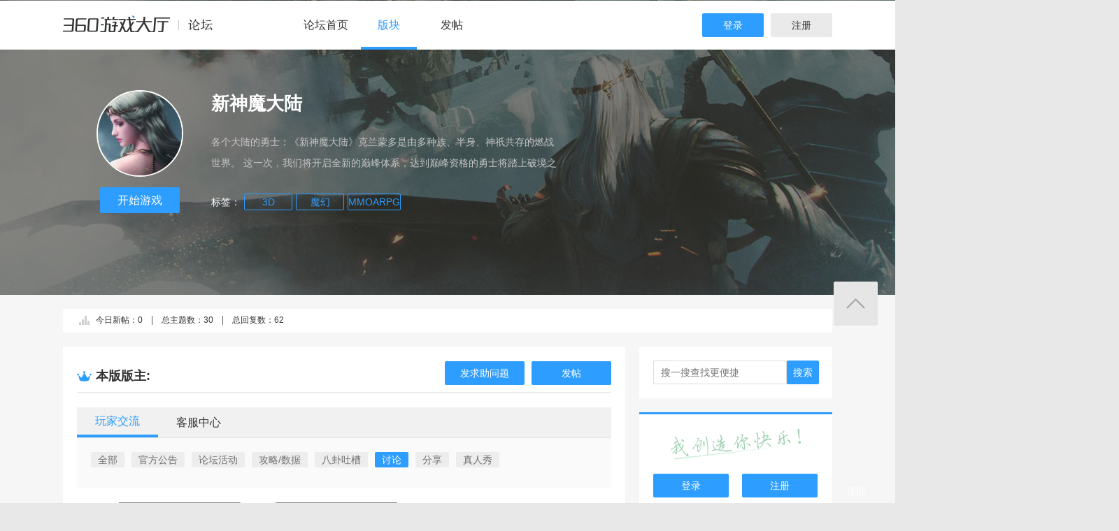

--- FILE ---
content_type: text/html; charset=utf-8
request_url: http://bbs.360game.360.cn/forum.php?gid=2718&fid=2719&typeid=6008
body_size: 13467
content:
<!DOCTYPE html PUBLIC "-//W3C//DTD XHTML 1.0 Transitional//EN" "http://www.w3.org/TR/xhtml1/DTD/xhtml1-transitional.dtd">
<html xmlns="http://www.w3.org/1999/xhtml">
<head>
<meta http-equiv="Content-Type" content="text/html; charset=utf-8" />
<title> 360游戏论坛 </title>

<meta name="keywords" content="" />
<meta name="description" content=",360游戏论坛" />
<meta name="author" content="Discuz! Team and Comsenz UI Team" />
<meta name="copyright" content="2001-2013 Comsenz Inc." />
<meta name="MSSmartTagsPreventParsing" content="True" />
<meta http-equiv="MSThemeCompatible" content="Yes" />
<base href="http://bbs.360game.360.cn/" />
    <link rel="stylesheet" type="text/css" href="data/xbox/cache/style_1_common.css?V4A" /><link rel="stylesheet" type="text/css" href="data/xbox/cache/style_1_bg.css?V4A" /><link rel="stylesheet" type="text/css" href="data/xbox/cache/style_1_forum_forumdisplay_all.css?V4A" />    <meta name="application-name" content="360游戏论坛" />
<meta name="msapplication-tooltip" content="360游戏论坛" />
<meta name="msapplication-task" content="name=论坛;action-uri=http://bbs.360game.360.cn/forum.php;icon-uri=http://bbs.360game.360.cn/static/image/common/bbs.ico" />
<link rel="archives" title="360游戏论坛" href="http://bbs.360game.360.cn/archiver/" />

    <link rel="stylesheet" type="text/css" href="http://s5.yx-s.com/!e28f1bfa/style.css" />
    <link rel="stylesheet" type="text/css" href="http://s7.qhres2.com/static/3937f4a009c16fd7.css" />
        <script type="text/javascript">var STYLEID = '1', STATICURL = 'static/', IMGDIR = 'static/image/common', VERHASH = 'V4A', charset = 'utf-8', discuz_uid = '0', cookiepre = 'gamebbs_2132_', cookiedomain = '', cookiepath = '/', showusercard = '1', attackevasive = '0', disallowfloat = 'newthread', creditnotice = '1|威望|,2|积分|', defaultstyle = '', REPORTURL = 'aHR0cDovL2Jicy4zNjBnYW1lLjM2MC5jbi9mb3J1bS5waHA/Z2lkPTI3MTgmZmlkPTI3MTkmdHlwZWlkPTYwMDg=', SITEURL = 'http://bbs.360game.360.cn/', JSPATH = 'static/js/', DYNAMICURL = '';</script>

    <script src="http://s8.yx-s.com/!58b63dd3/static/js/common.js" type="text/javascript"></script>
    <script src="http://s8.yx-s.com/!58b63dd3/static/js/jquery.js" type="text/javascript" type="text/javascript"></script>
    <script src="http://s5.qhres2.com/!4fd2f078/handlebars.min.js" type="text/javascript" type="text/javascript"></script>
    <script src="http://s6.yx-s.com/!2055be73/slider.js" type="text/javascript"></script>
<script src="http://s8.yx-s.com/!58b63dd3/static/js/forum.js" type="text/javascript"></script>

</head>

<body id="nv_forum" class="pg_forumdisplay_all" onkeydown="if(event.keyCode==27) return false;">
<div id="append_parent"></div><div id="ajaxwaitid"></div>
<div id="toptb" class="cl">
<div class="wp">
<div class="z">                    <!--<a href="javascript:;"  onclick="setHomepage('http://bbs.360game.360.cn/');">设为首页</a>-->                    <!--<a href="http://bbs.360game.360.cn/"  onclick="addFavorite(this.href, '360游戏论坛');return false;">收藏本站</a>--></div>
<div class="y">
<!--a id="switchblind" href="javascript:;" onclick="toggleBlind(this)" title="开启辅助访问" class="switchblind">开启辅助访问</a-->
<!--a href="javascript:;" id="switchwidth" onclick="widthauto(this)" title="切换到窄版" class="switchwidth">切换到窄版</a-->
                    </div>
</div>
</div>

        <ul id="myprompt_menu" class="p_pop" style="display: none;" onmousemove="showMenu({'ctrlid':'myprompt'});">
       </ul>

<div id="sslct_menu" class="cl p_pop" style="display: none;">
<span class="sslct_btn" onclick="extstyle('')" title="默认"><i></i></span><span class="sslct_btn" onclick="extstyle('./template/xboxbbs/style/t5')" title="蓝"><i style='background:#0053B9'></i></span>
<span class="sslct_btn" onclick="extstyle('./template/xboxbbs/style/t3')" title="橙"><i style='background:#FE9500'></i></span>
<span class="sslct_btn" onclick="extstyle('./template/xboxbbs/style/t1')" title="红"><i style='background:#BA350F'></i></span>
<span class="sslct_btn" onclick="extstyle('./template/xboxbbs/style/t2')" title="青"><i style='background:#429296'></i></span>
<span class="sslct_btn" onclick="extstyle('./template/xboxbbs/style/t4')" title="紫"><i style='background:#9934B7'></i></span>
</div>
<ul id="myitem_menu" class="p_pop" style="display: none;">
<li><a href="http://bbs.360game.360.cn/forum.php?mod=guide&amp;view=my">帖子</a></li>
<li><a href="http://bbs.360game.360.cn/home.php?mod=space&amp;do=favorite&amp;view=me">收藏</a></li>
<li><a href="http://bbs.360game.360.cn/home.php?mod=space&amp;do=friend">好友</a></li>
</ul><div id="qmenu_menu" class="p_pop blk" style="display: none;">
<div class="ptm pbw hm">
请 <a href="javascript:;" class="xi2" onclick="lsSubmit()"><strong>登录</strong></a> 后使用快捷导航<br />没有帐号？<a href="member.php?mod=register.php" class="xi2 xw1">注册</a>
</div>
<div id="fjump_menu" class="btda"></div></div>        <!--header-->
        <!--
        <div class="s_header">
            <div class="s_main">
                <p class="loc">
                    <a href="http://360game.360.cn" target="_blank" class="home">游戏大厅首页</a>
                </p>
            </div>
        </div>
        -->
        <!--header结束-->
        <!--导航-->
        <div class="s_menu">
            <div class="s_main clearfix" style="position:relative;">
                <a target="_blank" class="logo">360游戏中心论坛</a>
                <div class="nav clearfix">
                    <a href="http://bbs.360game.360.cn" target="_blank" data-bk="xbox-bbs-index" class="abb_btn ">论坛首页 </a>
                    <span class="m_b cur">
                        <a href="javascript:;" class="abb_btn">版块</a>
                            <div class="bor yxList clearfix all_forums" data-bk="xbox-bbs-bk">
        <p class="yx_tab">
        <span class="myList" style="display:none;margin-right:8px; padding-right:8px;"><a data-group="myforums" href="javascript:;">我常逛的</a></span>
        <span class="bbsList"  style="background:none;"><a data-group="LTLB" href="javascript:;">论坛列表</a></span>
    </p>
    <div class="yx_tag">
        <ul id="myforums" data-group="myforums" style="display:none;">
        </ul>
        <ul id="bbsList" data-group="LTLB" style="display:none">
            <li>
                <span></span>
                <p>
                                        <a href="forum-2794-2795-1.html" target="_blank">逃跑吧！少年</a>
                                        <a href="forum-2790-2792-1.html" target="_blank">三国群将传</a>
                                        <a href="forum-2786-2787-1.html" target="_blank">百战沙城</a>
                                        <a href="forum-2782-2783-1.html" target="_blank">战争策略专区</a>
                                        <a href="forum-2779-2780-1.html" target="_blank">三界</a>
                                        <a href="forum-2775-2776-1.html" target="_blank">皇上吉祥2</a>
                                        <a href="forum-2772-2773-1.html" target="_blank">梦幻花园</a>
                                        <a href="forum-2767-2770-1.html" target="_blank">双生幻想</a>
                                        <a href="forum-2766-2768-1.html" target="_blank">梦幻家园</a>
                                        <a href="forum-2763-2764-1.html" target="_blank">伏妖绘卷</a>
                                        <a href="forum-2759-2761-1.html" target="_blank">塞尔之光</a>
                                        <a href="forum-2756-2757-1.html" target="_blank">热门网络游戏综合讨论区</a>
                                        <a href="forum-2751-2754-1.html" target="_blank">冰火启示录</a>
                                        <a href="forum-2748-2749-1.html" target="_blank">七雄纷争</a>
                                        <a href="forum-2742-2746-1.html" target="_blank">仙梦奇缘</a>
                                        <a href="forum-2729-2732-1.html" target="_blank">诛仙</a>
                                        <a href="forum-2728-2730-1.html" target="_blank">青云诀2</a>
                                        <a href="forum-2724-2727-1.html" target="_blank">圣魔印</a>
                                        <a href="forum-2721-2722-1.html" target="_blank">原始传奇网页版</a>
                                        <a href="forum-2718-2719-1.html" target="_blank">新神魔大陆</a>
                                        <a href="forum-2710-2713-1.html" target="_blank">少年三国志2</a>
                                        <a href="forum-2707-2708-1.html" target="_blank">神将屠龙</a>
                                        <a href="forum-2701-2702-1.html" target="_blank">全民仙战</a>
                                        <a href="forum-2696-2699-1.html" target="_blank">天命神话</a>
                                        <a href="forum-2686-2687-1.html" target="_blank">传奇国度</a>
                                        <a href="forum-2683-2684-1.html" target="_blank">兵法三十七计</a>
                                        <a href="forum-2675-2681-1.html" target="_blank">生死狙击</a>
                                        <a href="forum-2671-2672-1.html" target="_blank">山河图志</a>
                                        <a href="forum-2656-2657-1.html" target="_blank">斗罗大陆</a>
                                        <a href="forum-2649-2651-1.html" target="_blank">战地联盟</a>
                                        <a href="forum-2635-2636-1.html" target="_blank">巅峰战舰</a>
                                        <a href="forum-2628-2629-1.html" target="_blank">英魂之刃</a>
                                        <a href="forum-2624-2625-1.html" target="_blank">巅峰坦克</a>
                                        <a href="forum-2614-2617-1.html" target="_blank">爱の福利转圈圈</a>
                                        <a href="forum-2611-2612-1.html" target="_blank">神魔传说</a>
                                        <a href="forum-2608-2610-1.html" target="_blank">神座</a>
                                        <a href="forum-2601-2602-1.html" target="_blank">热血战歌之创世</a>
                                        <a href="forum-2599-2606-1.html" target="_blank">三国群英传一统天下</a>
                                    </p>
            </li>
        </ul>
    </div>
</div>
<script id="myforums_template" type="text/x-handlebars-template">
    <li>
        <span></span>
        <p>
        {{#each this}}
            <a href="{{this.url}}" target="_blank">{{this.fname}}</a>
        {{/each}}
        </p>
    </li>
</script>
<script>
var all_forums    = [];
var ajax_load_myforums_lock = false;
var ajax_loaded   = false;
var load_myforums = function(callback){
    if( ajax_load_myforums_lock ){
        setTimeout(function(){
            if( callback&&(typeof callback=='function') ){
                load_myforums(callback);
            }else{
                load_myforums();
            }
        },1000 );
        return true;
    }
    if( ajax_loaded ){
        if( callback&&(typeof callback=='function') ){
            callback();
        }
        return true;
    }
    if(all_forums.length<=0) {
        jQuery.ajax({
            url      : '/api/api.php?c=get_myforums',
            dataType : 'json',
            "beforeSend" : function(e){
                ajax_load_myforums_lock = true;
            },
            success  : function(e){
                console.log(e,'======>')
                if( e.errno==0 && e.data && e.data.length>0 ){
                    jQuery('.myList').addClass('cur').siblings().removeClass('cur');
                    jQuery('#myforums').css('display','block').siblings().css("display",'block');
                    all_forums = e.data;
                }else{
                    jQuery('.bbsList').addClass('cur').siblings().removeClass('cur');
                    jQuery('#bbsList').css('display','block').siblings().css('display','none')
                }
                ajax_loaded = true;
                if( callback&&(typeof callback=='function') ){
                    callback();
                }
            },
            error    : function(){
            },
            complete : function(e){
                ajax_load_myforums_lock = false;
            }
        });
    }else {
        ajax_loaded = true;
        callback();
    }
}
jQuery(function(){
    var addended_myforums = false;
    var append_myforums = function(){
        if( all_forums.length>0 ){
            var myforums_template = Handlebars.compile( jQuery("#myforums_template").html() );
            jQuery("#myforums").prepend( myforums_template(all_forums) );
            jQuery(".all_forums .yx_tab span").eq(0).show().addClass("cur").siblings().removeClass("cur");
            jQuery("#myforums").show().siblings().hide();
        }
    }
    jQuery(".m_b .abb_btn").on("mouseover",function(){
        if( addended_myforums ){
            return true;
        }
        addended_myforums = true;
        //load_myforums(append_myforums);
    });
    jQuery(".all_forums .yx_tab a").on("click",function(){
        var group = jQuery(this).data("group");
        jQuery(this).parent().addClass("cur").siblings().removeClass("cur");
        jQuery(".all_forums .yx_tag ul[data-group="+group+"]").fadeIn(200).siblings().hide();
    });
    load_myforums(append_myforums);
});
</script>
                    </span>
                    <a href="/forum.php?mod=post&amp;action=newthread&amp;fid=2719" data-bk="xbox-bbs-zl" target="_blank" class="abb_btn ">发帖</a>
                    <!--
                    <a href="http://bbs.360game.360.cn/home.php?mod=space&amp;uid=0" data-bk="xbox-bbs-zl" target="_blank" class="abb_btn ">个人资料</a>
                    -->
                    </div>
                <div class="login">
                    <div class="loginBefore" id="um1"><a class="btn reg" data-bk="xbox-bbs-register" href="member.php?mod=register.php">注册</a> <a data-bk="xbox-bbs-login" class="btn" href="member.php?mod=logging&amp;action=login">登录</a> </div>
                </div>
            </div>
        </div>
        <script>
            jQuery(".m_b").hover(function(){
                jQuery(this).find(".bor").show();
            },function(){
                jQuery(this).find(".bor").hide();
            })
        </script>
        <!--导航end-->

<div class="wrap">
<div class="s_content">
  <div class="s_main">
    <!--板块头部信息-->
    <div class="plate_top">
        <p class="plate_img" style="background-image:url(https://p5.ssl.qhimg.com/t01c312e253b5e1c72c.png);"></p>
        <div class="plate_top_l">
            <div class="plate_tx">
                <p class="plate_tx_img">
                                        <a href="http://v5.360game.360.cn/carry?appid=190110438" target="_blank">
                        <img width="120" height="120" src="http://p3.ssl.qhimg.com/t01c2e9eacc5d3c512d.png" alt="新神魔大陆"/>
                    </a>
                                    </p>
                <p class="plate_lb">
                    <a href="http://v5.360game.360.cn/carry?appid=190110438" id="to_start_game_new" target="_blank" class="btn">开始游戏</a>                                        <!--已领取添加类名overbtn-->
                </p>
            </div>
            <div class="plate_txt">
                                <a href="http://v5.360game.360.cn/carry?appid=190110438" title="新神魔大陆" target="_blank"><h3>新神魔大陆</h3></a>
                                <p class="plate_des">      各个大陆的勇士：《新神魔大陆》克兰蒙多是由多种族、半身、神祇共存的燃战世界。
      这一次，我们将开启全新的巅峰体系，达到巅峰资格的勇士将踏上破境之路，攀登大陆典籍中的高位境，向“神境”冲击，勇士，你准备好了吗？</p>
                                <p class="label">
                    <span>标签：</span>
                                        <a href="javascript:;">3D</a>
                                        <a href="javascript:;">魔幻</a>
                                        <a href="javascript:;">MMOARPG</a>
                                    </p>
                            </div>
        </div>
    </div>
    <!--板块头部信息end-->
    <div class="bgw stat"> <span class="first">今日新帖：0 </span><span>总主题数：30 </span><span class="last">总回复数：62</span> </div>
        <!--板块信息-->
        <div class="plate_info clearfix">
            <!--左侧-->
            <div class="plate_info_l bgw">
                <div class="moderator"> <span class="">本版版主:</span>
                                        <p>
                                                            </p>
                </div>
                <div class="suck" id="suck">
    <div class="suck_main">
        <div class="plate_tab">
                        <a href="forum-2718-2719-1.html"><span class="cur">玩家交流</span></a>
                        <a href="forum-2718-2720-1.html"><span >客服中心</span></a>
                    </div>
        <p class="plate_hf">
            <a class="btn btnb" href="forum.php?mod=post&action=newthread&fid=2720" target="_blank" title="发求助问题">发求助问题</a>            <a class="btn btno" href="forum.php?mod=post&action=newthread&fid=2719" target="_blank" title="发帖">发帖</a>
        </p>
    </div>
</div>
<div class="plate_tag">
            <div class="plate_all clearfix">
        <a href="forum-2718-2719-1.html"  >全部</a>
                <a href="http://bbs.360game.360.cn/forum.php?gid=2718&amp;fid=2719&amp;typeid=6004" >官方公告</a>
                <a href="http://bbs.360game.360.cn/forum.php?gid=2718&amp;fid=2719&amp;typeid=6005" >论坛活动</a>
                <a href="http://bbs.360game.360.cn/forum.php?gid=2718&amp;fid=2719&amp;typeid=6006" >攻略/数据</a>
                <a href="http://bbs.360game.360.cn/forum.php?gid=2718&amp;fid=2719&amp;typeid=6007" >八卦吐槽</a>
                <a href="http://bbs.360game.360.cn/forum.php?gid=2718&amp;fid=2719&amp;typeid=6008" class="cur">讨论</a>
                <a href="http://bbs.360game.360.cn/forum.php?gid=2718&amp;fid=2719&amp;typeid=6009" >分享</a>
                <a href="http://bbs.360game.360.cn/forum.php?gid=2718&amp;fid=2719&amp;typeid=6010" >真人秀</a>
            </div>
            <div class="choose">
        <label>筛选:</label>
        <select>
            <option selected value="forum.php?gid=2718&amp;fid=2719&typeid=6008">全部主题</option>
            <option  value="forum.php?gid=2718&amp;fid=2719&amp;specialtype=poll&typeid=6008">投票帖</option>
            <option  value="forum.php?gid=2718&amp;fid=2719&amp;specialtype=activity&typeid=6008">活动帖</option>
        </select>
        <label>排序:</label>
        <select>
            <option  value="forum.php?gid=2718&amp;fid=2719&typeid=6008">回复时间</option>
            <option  value="forum.php?gid=2718&amp;fid=2719&amp;orderby=heats&typeid=6008">热门</option>
            <option  value="forum.php?gid=2718&amp;fid=2719&amp;orderby=tid&typeid=6008">发帖时间</option>
            <option  value="forum.php?gid=2718&amp;fid=2719&amp;orderby=views&typeid=6008">最多点击</option>
            <option  value="forum.php?gid=2718&amp;fid=2719&amp;orderby=replies&typeid=6008">最多回复</option>
        </select>
        <p class="refining">
            <a  href="forum.php?gid=2718&amp;fid=2719&amp;filter=digest&typeid=6008">精华</a>&nbsp;&nbsp;|&nbsp;&nbsp;
            <a  href="forum.php?gid=2718&amp;fid=2719&amp;orderby=heats&typeid=6008">热门</a>
        </p>
    </div>

        <div id="threadlist" style="position: relative;">
      <form method="post" autocomplete="off" name="moderate" id="moderate" action="forum.php?mod=topicadmin&amp;action=moderate&amp;fid=2719&amp;infloat=yes&amp;nopost=yes">
        <input type="hidden" class="formhash_js" name="formhash" value="64b4356d" />
        <input type="hidden" name="listextra" value="" />
                        <div class="plate_zd" id="outer2">
            <ul class="plate_list">
                                                                        <li  >
                                        <input onclick="tmodclick(this)" class="check2" type="checkbox" name="moderate[]" value="492046" style='display:none;'/>
                                                                                        <em></em>
                                                <a href="thread-492046-1.html"  style="font-weight: bold;color: #EE1B2E;background-color: #FFFF66;" target="_blank" class="pulic" title="【版主招募令】玩游戏拿工资,福利超丰富哦~">
                            【版主招募令】玩游戏拿工资,福利超丰富哦~                                                                                    <!--<i class="ib i i_tit_img"></i>-->
                                                                                    <i class="b2"></i>
                                                                                    <i class="b1"></i>
                                                                                </a>
                        <p class="palte_time">
                            <span>2025-5-24</span>
                            <a href="http://bbs.360game.360.cn/home.php?mod=space&amp;uid=879930233&amp;do=profile" target="_blank" title="阿昀呐">阿昀呐</a>
                        </p>
                                    </li>
                                                                <li  >
                                        <input onclick="tmodclick(this)" class="check2" type="checkbox" name="moderate[]" value="507535" style='display:none;'/>
                                                                                        <em></em>
                                                <a href="thread-507535-1.html"  style="font-weight: bold;color: #EE1B2E;background-color: #FFFF66;" target="_blank" class="pulic" title="【论坛“扒点档”】◇活动◆每周汇总贴">
                            【论坛“扒点档”】◇活动◆每周汇总贴                                                                                    <!--<i class="ib i i_tit_img"></i>-->
                                                                                    <i class="b2"></i>
                                                                                    <i class="b1"></i>
                                                                                </a>
                        <p class="palte_time">
                            <span>2022-11-18</span>
                            <a href="http://bbs.360game.360.cn/home.php?mod=space&amp;uid=1116140663&amp;do=profile" target="_blank" title=".琪哥丿">.琪哥丿</a>
                        </p>
                                    </li>
                                                                <li  >
                                        <input onclick="tmodclick(this)" class="check2" type="checkbox" name="moderate[]" value="490143" style='display:none;'/>
                                                                                        <em></em>
                                                <a href="thread-490143-1.html"  style="font-weight: bold;color: #EE1B2E;" target="_blank" class="pulic" title="论坛总版规!【必看】">
                            论坛总版规!【必看】                                                                                    <!--<i class="ib i i_tit_img"></i>-->
                                                                                    <i class="b2"></i>
                                                                                    <i class="b1"></i>
                                                                                </a>
                        <p class="palte_time">
                            <span>2022-8-30</span>
                            <a href="http://bbs.360game.360.cn/home.php?mod=space&amp;uid=879930233&amp;do=profile" target="_blank" title="阿昀呐">阿昀呐</a>
                        </p>
                                    </li>
                                                            </ul>
            <p id="plate_top" class="an"></p>
        </div>
        <div class="plate_zl">
            <ul>
                                <li  >
                                        <input onclick="tmodclick(this)" class="check2" type="checkbox" name="moderate[]" value="512819" style='display:none;'/>
                                                                <em class="num">244</em>
                        <div class="plate_zl_info">
                            <a class="plate_zl_txt" href="thread-512819-1.html"   target="_blank">
                                <span class="pulic">电脑不能进去 游戏</span>
                                                                                                                                                                                            </a>
                            <p class="plate_zl_des">电脑无法进入游戏</p>
                                                    </div>
                        <div class="plate_zl_time">
                            <p class="palte_time">
                                <span>2025-5-5</span>
                                <a href="http://bbs.360game.360.cn/home.php?mod=space&amp;uid=3533284325&amp;do=profile" target="_blank">360U3533284325</a>
                            </p>
                            <p class="palte_time palte_time2"><span>2025-5-5</span><a href="http://bbs.360game.360.cn/forum.php?mod=redirect&amp;tid=512819&amp;goto=lastpost#lastpost" title="最后回复人:360U3533284325"  target="_blank">360U3533284325</a></p>
                        </div>
                                    </li>
                                                                <li  >
                                        <input onclick="tmodclick(this)" class="check2" type="checkbox" name="moderate[]" value="510836" style='display:none;'/>
                                                                <em class="num">2103</em>
                        <div class="plate_zl_info">
                            <a class="plate_zl_txt" href="thread-510836-1.html"   target="_blank">
                                <span class="pulic">无法登陆新神魔大陆</span>
                                                                                                                                                                                            </a>
                            <p class="plate_zl_des">为更好体验游戏，无法登陆游戏是什么梗</p>
                                                    </div>
                        <div class="plate_zl_time">
                            <p class="palte_time">
                                <span>2022-7-12</span>
                                <a href="http://bbs.360game.360.cn/home.php?mod=space&amp;uid=320502975&amp;do=profile" target="_blank">精彩一世868</a>
                            </p>
                            <p class="palte_time palte_time2"><span>2022-10-12</span><a href="http://bbs.360game.360.cn/forum.php?mod=redirect&amp;tid=510836&amp;goto=lastpost#lastpost" title="最后回复人:斑竹小豆子"  target="_blank">斑竹小豆子</a></p>
                        </div>
                                    </li>
                                                                <li class="cur" >
                                        <input onclick="tmodclick(this)" class="check2" type="checkbox" name="moderate[]" value="511320" style='display:none;'/>
                                                                <em class="num">1780</em>
                        <div class="plate_zl_info">
                            <a class="plate_zl_txt" href="thread-511320-1.html"   target="_blank">
                                <span class="pulic">关于竞技场点开物品图像无法消失BUG</span>
                                                                                                <!-- <i class="ib i i_tit_img"></i> -->
                                                                                                                                                            </a>
                            <p class="plate_zl_des">今天中招了，好多人使坏，怎么处理?卸载安装都没用，还要打补丁1小时都没用！</p>
                                                        <div class="picture">
                                <p>
                                                                                                            <a href="thread-511320-1.html" target="_blank" title="关于竞技场点开物品图像无法消失BUG"><img src="http://p7.yx-s.com/dr/110_90_/t01fa7f323d927d5ba7.png"/></a>
                                                                                                            <em>共1张</em>
                                </p>
                            </div>
                                                    </div>
                        <div class="plate_zl_time">
                            <p class="palte_time">
                                <span>2022-9-14</span>
                                <a href="http://bbs.360game.360.cn/home.php?mod=space&amp;uid=3357332784&amp;do=profile" target="_blank">360U3357332784</a>
                            </p>
                            <p class="palte_time palte_time2"><span>2022-10-12</span><a href="http://bbs.360game.360.cn/forum.php?mod=redirect&amp;tid=511320&amp;goto=lastpost#lastpost" title="最后回复人:斑竹小豆子"  target="_blank">斑竹小豆子</a></p>
                        </div>
                                    </li>
                                                                <li  >
                                        <input onclick="tmodclick(this)" class="check2" type="checkbox" name="moderate[]" value="498393" style='display:none;'/>
                                                                <em class="num">2419</em>
                        <div class="plate_zl_info">
                            <a class="plate_zl_txt" href="thread-498393-1.html"   target="_blank">
                                <span class="pulic">请问怎样开小号</span>
                                                                                                                                                                                            </a>
                            <p class="plate_zl_des">找不到地方，和其他的不一样啊。</p>
                                                    </div>
                        <div class="plate_zl_time">
                            <p class="palte_time">
                                <span>2021-8-21</span>
                                <a href="http://bbs.360game.360.cn/home.php?mod=space&amp;uid=24193128&amp;do=profile" target="_blank">珉琞</a>
                            </p>
                            <p class="palte_time palte_time2"><span>2021-12-17</span><a href="http://bbs.360game.360.cn/forum.php?mod=redirect&amp;tid=498393&amp;goto=lastpost#lastpost" title="最后回复人:.琪哥丿"  target="_blank">.琪哥丿</a></p>
                        </div>
                                    </li>
                                                                <li  >
                                        <input onclick="tmodclick(this)" class="check2" type="checkbox" name="moderate[]" value="497492" style='display:none;'/>
                                                                <em class="num">2395</em>
                        <div class="plate_zl_info">
                            <a class="plate_zl_txt" href="thread-497492-1.html"   target="_blank">
                                <span class="pulic">一更新游戏就不启动,什么情况</span>
                                                                                                                                                                                            </a>
                            <p class="plate_zl_des">游戏一更新，不是闪退，就是闪退，一到有重要一点的活动，游戏就开始卡顿，闪退，愁死个人了&nbsp; &nbsp;</p>
                                                    </div>
                        <div class="plate_zl_time">
                            <p class="palte_time">
                                <span>2021-7-17</span>
                                <a href="http://bbs.360game.360.cn/home.php?mod=space&amp;uid=26650256&amp;do=profile" target="_blank">7冰激凌7</a>
                            </p>
                            <p class="palte_time palte_time2"><span>2021-7-29</span><a href="http://bbs.360game.360.cn/forum.php?mod=redirect&amp;tid=497492&amp;goto=lastpost#lastpost" title="最后回复人:.琪哥丿"  target="_blank">.琪哥丿</a></p>
                        </div>
                                    </li>
                                                                <li  >
                                        <input onclick="tmodclick(this)" class="check2" type="checkbox" name="moderate[]" value="497020" style='display:none;'/>
                                                                <em class="num">2370</em>
                        <div class="plate_zl_info">
                            <a class="plate_zl_txt" href="thread-497020-1.html"   target="_blank">
                                <span class="pulic">充值不了。二维吗不出。</span>
                                                                                                                                                                                            </a>
                            <p class="plate_zl_des">充值不了！二维码不出</p>
                                                    </div>
                        <div class="plate_zl_time">
                            <p class="palte_time">
                                <span>2021-6-28</span>
                                <a href="http://bbs.360game.360.cn/home.php?mod=space&amp;uid=3260813819&amp;do=profile" target="_blank">360U3260813819</a>
                            </p>
                            <p class="palte_time palte_time2"><span>2021-7-8</span><a href="http://bbs.360game.360.cn/forum.php?mod=redirect&amp;tid=497020&amp;goto=lastpost#lastpost" title="最后回复人:.琪哥丿"  target="_blank">.琪哥丿</a></p>
                        </div>
                                    </li>
                                                                <li class="cur" >
                                        <input onclick="tmodclick(this)" class="check2" type="checkbox" name="moderate[]" value="496642" style='display:none;'/>
                                                                <em class="num">2360</em>
                        <div class="plate_zl_info">
                            <a class="plate_zl_txt" href="thread-496642-1.html"   target="_blank">
                                <span class="pulic">一直显示正在检查当前游戏版本</span>
                                                                                                <!-- <i class="ib i i_tit_img"></i> -->
                                                                                                                                                            </a>
                            <p class="plate_zl_des">这是什么情况啊&nbsp;&nbsp;安装游戏后一直这样&nbsp;&nbsp;WIN10&nbsp;&nbsp;64位版</p>
                                                        <div class="picture">
                                <p>
                                                                                                            <a href="thread-496642-1.html" target="_blank" title="一直显示正在检查当前游戏版本"><img src="http://p9.yx-s.com/dr/110_90_/t0148ff8c9cf7ae8c88.jpg"/></a>
                                                                                                            <em>共1张</em>
                                </p>
                            </div>
                                                    </div>
                        <div class="plate_zl_time">
                            <p class="palte_time">
                                <span>2021-6-11</span>
                                <a href="http://bbs.360game.360.cn/home.php?mod=space&amp;uid=79846711&amp;do=profile" target="_blank">身朶犭苗犭苗</a>
                            </p>
                            <p class="palte_time palte_time2"><span>2021-6-17</span><a href="http://bbs.360game.360.cn/forum.php?mod=redirect&amp;tid=496642&amp;goto=lastpost#lastpost" title="最后回复人:.琪哥丿"  target="_blank">.琪哥丿</a></p>
                        </div>
                                    </li>
                                                                <li class="cur" >
                                        <input onclick="tmodclick(this)" class="check2" type="checkbox" name="moderate[]" value="496643" style='display:none;'/>
                                                                <em class="num">2227</em>
                        <div class="plate_zl_info">
                            <a class="plate_zl_txt" href="thread-496643-1.html"   target="_blank">
                                <span class="pulic">卡在登录  正在检查游戏版本</span>
                                                                                                <!-- <i class="ib i i_tit_img"></i> -->
                                                                                                                                                            </a>
                            <p class="plate_zl_des">这是什么情况
WIN10 64 
一直是0%</p>
                                                        <div class="picture">
                                <p>
                                                                                                            <a href="thread-496643-1.html" target="_blank" title="卡在登录  正在检查游戏版本"><img src="http://p8.yx-s.com/dr/110_90_/t0148ff8c9cf7ae8c88.jpg"/></a>
                                                                                                            <em>共1张</em>
                                </p>
                            </div>
                                                    </div>
                        <div class="plate_zl_time">
                            <p class="palte_time">
                                <span>2021-6-11</span>
                                <a href="http://bbs.360game.360.cn/home.php?mod=space&amp;uid=79846711&amp;do=profile" target="_blank">身朶犭苗犭苗</a>
                            </p>
                            <p class="palte_time palte_time2"><span>2021-6-12</span><a href="http://bbs.360game.360.cn/forum.php?mod=redirect&amp;tid=496643&amp;goto=lastpost#lastpost" title="最后回复人:江2020"  target="_blank">江2020</a></p>
                        </div>
                                    </li>
                                                                <li  >
                                        <input onclick="tmodclick(this)" class="check2" type="checkbox" name="moderate[]" value="496569" style='display:none;'/>
                                                                <em class="num">2804</em>
                        <div class="plate_zl_info">
                            <a class="plate_zl_txt" href="thread-496569-1.html"   target="_blank">
                                <span class="pulic">神魔是不是快倒闭了！？</span>
                                                                                                                                                                                            </a>
                            <p class="plate_zl_des">也不管，也没活动</p>
                                                    </div>
                        <div class="plate_zl_time">
                            <p class="palte_time">
                                <span>2021-6-8</span>
                                <a href="http://bbs.360game.360.cn/home.php?mod=space&amp;uid=3219908514&amp;do=profile" target="_blank">幻Cccc</a>
                            </p>
                            <p class="palte_time palte_time2"><span>2021-6-12</span><a href="http://bbs.360game.360.cn/forum.php?mod=redirect&amp;tid=496569&amp;goto=lastpost#lastpost" title="最后回复人:江2020"  target="_blank">江2020</a></p>
                        </div>
                                    </li>
                                                                <li  >
                                        <input onclick="tmodclick(this)" class="check2" type="checkbox" name="moderate[]" value="495452" style='display:none;'/>
                                                                <em class="num">1617</em>
                        <div class="plate_zl_info">
                            <a class="plate_zl_txt" href="thread-495452-1.html"   target="_blank">
                                <span class="pulic">360游戏大厅进不了游戏</span>
                                                                                                                                                                                            </a>
                            <p class="plate_zl_des">出现提示：新神魔大陆请求数据失败无法运行，请稍后重试</p>
                                                    </div>
                        <div class="plate_zl_time">
                            <p class="palte_time">
                                <span>2021-4-14</span>
                                <a href="http://bbs.360game.360.cn/home.php?mod=space&amp;uid=521522678&amp;do=profile" target="_blank">二哽子</a>
                            </p>
                            <p class="palte_time palte_time2"><span>2021-4-15</span><a href="http://bbs.360game.360.cn/forum.php?mod=redirect&amp;tid=495452&amp;goto=lastpost#lastpost" title="最后回复人:人淡如菊_593"  target="_blank">人淡如菊_593</a></p>
                        </div>
                                    </li>
                                                                <li  >
                                        <input onclick="tmodclick(this)" class="check2" type="checkbox" name="moderate[]" value="496894" style='display:none;'/>
                                                                <em class="num">1067</em>
                        <div class="plate_zl_info">
                            <a class="plate_zl_txt" href="thread-496894-1.html"   target="_blank">
                                <span class="pulic">充值不了，二维码不显示</span>
                                                                                                                                                                                            </a>
                            <p class="plate_zl_des">充值的二维码不显示，哪个大神能指导一下</p>
                                                    </div>
                        <div class="plate_zl_time">
                            <p class="palte_time">
                                <span>2021-6-23</span>
                                <a href="http://bbs.360game.360.cn/home.php?mod=space&amp;uid=3308890665&amp;do=profile" target="_blank">360U3308890665</a>
                            </p>
                            <p class="palte_time palte_time2"><span>2019-12-18</span><a href="http://bbs.360game.360.cn/forum.php?mod=redirect&amp;tid=496894&amp;goto=lastpost#lastpost" title="最后回复人:.琪哥丿"  target="_blank">.琪哥丿</a></p>
                        </div>
                                    </li>
                                                                <li class="cur" >
                                        <input onclick="tmodclick(this)" class="check2" type="checkbox" name="moderate[]" value="496779" style='display:none;'/>
                                                                <em class="num">1096</em>
                        <div class="plate_zl_info">
                            <a class="plate_zl_txt" href="thread-496779-1.html"   target="_blank">
                                <span class="pulic">已经这样半小时了</span>
                                                                                                <!-- <i class="ib i i_tit_img"></i> -->
                                                                                                                                                            </a>
                            <p class="plate_zl_des">请高手指点</p>
                                                        <div class="picture">
                                <p>
                                                                                                            <a href="thread-496779-1.html" target="_blank" title="已经这样半小时了"><img src="http://p5.yx-s.com/dr/110_90_/t01b5afcd96aad3a754.png"/></a>
                                                                                                            <em>共1张</em>
                                </p>
                            </div>
                                                    </div>
                        <div class="plate_zl_time">
                            <p class="palte_time">
                                <span>2021-6-18</span>
                                <a href="http://bbs.360game.360.cn/home.php?mod=space&amp;uid=112887095&amp;do=profile" target="_blank">名字太难了1977</a>
                            </p>
                            <p class="palte_time palte_time2"><span>2019-12-17</span><a href="http://bbs.360game.360.cn/forum.php?mod=redirect&amp;tid=496779&amp;goto=lastpost#lastpost" title="最后回复人:.琪哥丿"  target="_blank">.琪哥丿</a></p>
                        </div>
                                    </li>
                            </ul>
        </div>
                <div class='page'>
            <span class="pgb y" id="visitedforums" onmouseover="$('visitedforums').id = 'visitedforumstmp';this.id = 'visitedforums';showMenu({'ctrlid':this.id,'pos':'34'})" ><a href="javascript:;">返&nbsp;回</a></span>
                    </div>
                <script src='misc.php?mod=topicadmin' type='text/javascript' ></script>
      </form>
    </div>
        <script src="static/js/forum_moderate.js?V4A" type="text/javascript"></script>
</div>
<script>
jQuery(function(){
    var oBox2 = document.getElementById("outer2");
    if( oBox2 ){
        var oUl2 = oBox2.getElementsByTagName("ul")[0];
        var oH3 = document.getElementById("plate_top");
        if( oUl2&&oH3 ){
            oH3.onclick = function (){
                var num ="62px";
                var style2 = oUl2.style;
                style2.height = style2.height == num ? "auto" : num;
                oH3.className = style2.height == num ? "open" : "an"
            }
        }
    }
});
jQuery(function(){
    jQuery(".choose select").on("change",function(){
        var href = jQuery(this).val();
        window.location.href = href;
    });
});
</script>
            </div>
            <!--左侧end-->
            <!--右侧-->
            <div class="plate_info_r">
                <div class="plate_soso bgw">
    <div class="soso_inp">
        <form id="scbar_form" method="get" autocomplete="off" onsubmit="searchFocus($('scbar_txt'))" action="search.php?searchsubmit=yes" target="_blank">
            <p class="inp6" id="scbar1">
                <input class="input" name="srchtxt" type="text" placeholder="搜一搜查找更便捷" id="search_kw" value="">
                <input type="hidden" name="mod" id="scbar_mod" value="forum" />
                <!-- <input type="hidden" class="formhash_js" name="formhash" value="64b4356d" /> -->
                <input type="hidden" name="srchtype" value="title" />
                <input type="hidden" name="srhlocality" value="forum::index" />
                <input type="hidden" name="srchfid" id="srchFId" value="0" />
                <input type="hidden" name="searchsubmit" value="1" />
            </p>
            <a class="btn" href="javascript:;" id="bbs_search_button">搜索</a>
        </form>
    </div>
    <script type="text/javascript">
        initSearchmenu('scbar1', '');
    </script>
    </div>

<script>
    _attachEvent(window,'load',function(){
        $('bbs_search_button').onclick = function(){
            if(trim($('search_kw').value)!=''){
                $('srchFId').value = 0;
                $('scbar_form').submit();
            }
        }
    });
    function is_go_search(){
        return trim($('search_kw').value)!='';
    }
</script>
                <div id="forumdisplay_uinfo" class="plate_login bgw">
                    <!--登录前-->
                    <div class="plate_before">
                        <p><a class="btn" href="member.php?mod=logging&amp;action=login">登录</a><a class="btn reg" href="member.php?mod=register.php">注册</a></p>
                    </div>
                    <!--登录前end-->
                </div>
                                <div class="ly_con">
        <p class="img">
        <a href="https://event.wan.360.cn/4712.html"><img src="https://p4.ssl.qhimg.com/t01f3e5f7144ec4f018.jpg" alt=""/></a>
    </p>
    <h3>
        <a href="https://event.wan.360.cn/4712.html">王者降临，福星高照</a>
    </h3>
    <p class="xx">
        <a href="https://event.wan.360.cn/4712.html">平台活动福利-百战沙城</a>
    </p>
    </div>
                <div class="ly_rttj">
    <h3>热帖推荐</h3>
    <ul>
                <li><a href="http://bbs.360game.360.cn/thread-491782-1.html"><i><img src="http://p0.qhimg.com/d/inn/7363cc59/images/1.jpg"></i><span>《山河图志》最全福利礼包"大锦集"</span></a></li>
                <li><a href="http://bbs.360game.360.cn/thread-489915-1.html"><i><img src="http://p0.qhimg.com/d/inn/7363cc59/images/9.jpg"></i><span> 斗罗大陆☯ 礼包福利专栏 ☯</span></a></li>
                <li><a href="http://bbs.360game.360.cn/thread-486460-1.html"><i><img src="http://p0.qhimg.com/d/inn/7363cc59/images/5.jpg"></i><span> ♋ 神魔传说 ♋ 福利礼包集中营</span></a></li>
                <li><a href="http://bbs.360game.360.cn/thread-484891-1.html"><i><img src="http://p0.qhimg.com/d/inn/7363cc59/images/11.jpg"></i><span>♚《神座》♚ 最全礼包汇总</span></a></li>
                <li><a href="http://bbs.360game.360.cn/thread-484440-1.html"><i><img src="http://p0.qhimg.com/d/inn/7363cc59/images/10.jpg"></i><span>➽《三国群英传》➽ 礼包大全</span></a></li>
            </ul>
</div>
<script type="text/javascript">
    jQuery(function(){
        jQuery(window).scroll(function(){
            if (jQuery(window).scrollTop()>1250) {
                jQuery('.ly_rttj').css({'position':'fixed','top':'60px'})
            }else{
                jQuery('.ly_rttj').css({'position':'','top':''})
            };
        });
    });
</script>
                            </div>
            <!--右侧end-->
        </div>
        <!--板块信息-->
    </div>
  </div>
</div>
<div id="visitedforums_menu" class="p_pop blk cl" style="display: none;">
    <table cellspacing="0" cellpadding="0">
        <tr>
            <td id="v_forums">
                <h3 class="mbn pbn bbda xg1">浏览过的版块</h3>
                <ul class="xl xl1">
                    <!--[visitedforums]-->
                </ul>
            </td>
        </tr>
    </table>
</div>
<script>
window.onscroll = function(){
    var oScrolltop = jQuery(window).scrollTop();
    if(oScrolltop>258){
        jQuery(".xd").show();
    }else{
        jQuery(".xd").hide();
    };
    if(oScrolltop>662){
        jQuery(".suck").addClass("cur");
    }else{
        jQuery(".suck").removeClass("cur");
    };
}
/*新增大厅开始游戏端游*/
var ret, isDT = false;
try {
    ret = window.external.getLocalInfo('{"type":"is360Game"}');
    if (ret) {
        isDT = true;
    }
} catch (error) {
    isDT = false;
}
function urlToJson(url) {
    url = url == null ? window.location.href : url;
    var searchPart = url.substring(url.indexOf('?') + 1);
    var obj = {};
    searchPart.replace(/([^?&=]+)=([^?&=]*)/g, function(res, $1, $2) {
        var key = decodeURIComponent($1);
        var value = decodeURIComponent($2);
        value = String(value);
        obj[key] = value;
        return res;
    });
    return obj;
}

jQuery('#to_start_game_new').on('click',function (e){
    e.preventDefault()
    if(!isDT){
        window.open(jQuery(this).attr('href'))
    }else {
        var urlA = urlToJson(jQuery(this).attr('href'));
        if(urlA.appid){
            window.external.openGame(JSON.stringify({ type: 'clientgame', appid: urlA.appid}));
        }else {
            window.open(jQuery(this).attr('href'))
        }
    }
})
</script></div>

    <!-- foot -->
    <div class="s_foot" data-bk="wan-index-footer">
    <div class="s_wrap clearfix">
      <a class="foot_logo c-textHide" href="http://360game.360.cn/" target="_blank">360游戏大厅</a>
      <div class="foot_text">
        <p>
                <a target="_blank" href="mailto:game@360.cn">游戏商务合作</a>
                <a target="_blank" href="http://s.1360.cn/jianhu">游戏组件未成年人家长监护工程</a>
                <a target="_blank" href="http://p9.yx-s.com/t0153c7030cca69eba0.jpg"> 北京世界星辉科技有限责任公司</a>
            </p>
            <p>
              <a target="_blank" href="http://p9.yx-s.com/t012a209900e46bdf7c.jpg"> 京ICP证 140771号</a>
              <span>京ICP备11014623号-1</span>
              <a target="_blank" href="http://p8.yx-s.com/t01d6f46129b45e3f03.jpg"> 京网文[2018]9597-828号</a>
              <a target="_blank" href="http://www.beian.gov.cn/portal/registerSystemInfo?recordcode=11000002002063">京公网安备 11000002002063号</a>
            </p>
            <p>Copyright©2005-2020 360.CN All Rights Reserved 360网页游戏中心</p>
      </div>
    </div>
  </div>
    <!-- /foot --><div class="side_top">
    <a href="javascript:;" class="back_top">返回<br />顶部</a>
    <!--
    <a href="http://bbs.360game.360.cn/thread-268420-1.html" class="bbs_help" target="_blank">论坛帮助</a>
    <a href="javascript:;" class="bbs_hd">微信<br />福利
        <span class="code">
            <div><img src="http://p7.yx-s.com/d/inn/7abf2f87/code.png" height="182" width="159" alt="微信福利" border="0"></div>        </span>
    </a>
    -->
</div>
<script>
jQuery(".back_top").click(function(){
    jQuery("body,html").animate({scrollTop:0},500);
});
jQuery(".bbs_hd").hover(function(){
    jQuery(this).find(".code").stop().animate({right:63},350)
},function(){
    jQuery(this).find(".code").stop().animate({right:-500},350)
})
</script><script type="text/javascript">
    jQuery.ajaxSetup({ cache: false });

jQuery(function(){
    var userstatus = (function($$){
        $$.ajax({
            url: '/misc.php?mod=userstatus&new=0&forumdisplay_all=1&fid=2719&gid=2718',
            dataType:"json",
            success:function(data){
                if(data.uid>0){
                    $$('#um1').replaceWith('<div class="loginAfter" id="um">'+data.userstatus+'</div>');
                    $$('#myprompt_menu').html(data.usermessage);
                    usermessage(data);
                    $$("#visited_list").html(data.visited_list);
                                $$('#uminfo').html(data.uinfo);
                    if (data.fatie==1)$$('#fatie').show();
        if (data.userinfo)$$('#forumdisplay_uinfo').html(data.userinfo);
        if (data.ismoderator==1)jQuery('input[name="moderate[]"]').show();
        if(data.newpm > 0){
            $$('#myprompt').addClass('showmenu new');
            $$('#myprompt').html('提醒'+'('+data.newpm+')');
        }
                }
            }
        });
        function usermessage(data){
            //$('myprompt_menu').setAttribute('disautofocus',1);
            var loginstatusobj = $$('#loginstatusid').get(0);
            if(loginstatusobj)loginstatusobj.innerHTML = data.invisiblestatus;
        }
    })(jQuery);

});
</script><!--
<script src="http://s0.qhimg.com/static/f5407c785655e6a1/monitor_analytic.js" type="text/javascript"></script>
<script src="http://s9.qhres2.com/!a4eea2b3/wan.monitor_qdas.extend.js" type="text/javascript"></script>
-->
<script src="http://s0.qhimg.com/static/60af173e7b8deda6/monitor-1.4.0.js" type="text/javascript"></script>
<script>
    monitor.setProject('xbox_bbs').getTrack().getClickAndKeydown().getClickHeatmap(10, 1);
</script>
<script>
    jQuery('#bbs_qrcode img').mouseenter(function(){
        jQuery('#bbs_qrcode_adv').fadeIn(200);
    });
    jQuery('#bbs_qrcode').mouseleave(function(){
        jQuery('#bbs_qrcode_adv').stop().fadeOut(200);
    })
</script>
<script src="//s.union.360.cn/72068.js" type="text/javascript"></script>
<!--[if IE 6]>
<script src="static/js/iepng.js" type="text/javascript"></script>
<![endif]-->
</body>
</html>

--- FILE ---
content_type: text/html; charset=utf-8
request_url: http://bbs.360game.360.cn/misc.php?mod=topicadmin
body_size: 667
content:
var formhash_js = $C("formhash_js");if(formhash_js.length > 0){
    for(var formhash_js_i =0;formhash_js_i < formhash_js.length;formhash_js_i++){
            formhash_js[formhash_js_i].value = "64b4356d";
    }
}document.writeln("<div id=\"mdly\" style=\"display: none;\"><style>    .pipe{        color: #ccc;        margin: 0 1px;    }</style><input type=\"hidden\" name=\"optgroup\" /><input type=\"hidden\" name=\"operation\" /><a class=\"cp\" href=\"javascript:;\" title=\"最小化\" onclick=\"$('mdly').className='cpd'\">最小化</a><label><input type=\"checkbox\" name=\"chkall\" class=\"pc\" onclick=\"if(!($('mdct').innerHTML = modclickcount = checkall(this.form, 'moderate'))) {$('mdly').style.display = 'none';}\" />全选</label><h6><span>选中</span><strong onclick=\"$('mdly').className='';\" onmouseover=\"this.title='最大化'\" id=\"mdct\"></strong><span>篇: </span></h6><p></p><p></p></div>");

--- FILE ---
content_type: text/html; charset=utf-8
request_url: http://bbs.360game.360.cn/misc.php?mod=userstatus&new=0&forumdisplay_all=1&fid=2719&gid=2718&_=1768994999698
body_size: 178
content:
{"uid":0,"formhash":"64b4356d"}

--- FILE ---
content_type: text/css
request_url: http://bbs.360game.360.cn/data/xbox/cache/style_1_forum_forumdisplay_all.css?V4A
body_size: 4505
content:
#fjump_menu{overflow-x:hidden;max-height:600px;}#fjump_menu dl{width:200px;}#fjump_menu dt{font-weight:700;}#fjump_menu dd{text-indent:1em;}#fjump_menu li.a a{background-color:#E5EDF2;}#topmb16{overflow:hidden;padding:20px 0 0;}.top_pic li,.top_pic li a{float:left;display:inline;cursor:pointer;}.top_pic li a{padding:6px;background:#fff;}.top_pic li a:hover{background:#efefef;text-decoration:none;}.top_pic li img{display:block;max-height:169px;}.top_pic li span{display:block;width:230px;height:21px;overflow:hidden;padding:10px 4px 4px;font-size:14px;text-align:center;line-height:22px;}.top_pic_img{width:238px;height:169px;overflow:hidden;}.left_log{background:#6caece;}.left_logBefore p{width:182px;height:38px;padding:13px 0 11px 0;margin:0 auto;background:url(/static/image/common/new_imgs/_logBefore.png) no-repeat 0 13px;}.left_logBefore_btn{padding:0 0 12px 16px;}.left_logBefore_btn a{width:95px;height:27px;line-height:27px;font-size:14px;text-align:center;}.left_logBefore_btn a:hover{text-decoration:none;}.left_logBefore_btn .btno{margin:0 11px 0 0;}.left_logAfter .userPhoto{height:86px;padding:12px 0 0 105px;}.left_logAfter .userPhoto_img{position:absolute;top:14px;left:15px;}.left_logAfter .userPhoto_img img{width:74px;height:74px;}.left_logAfter .userPhoto_img_mask{left:-2px;top:-2px;display:block;width:78px;height:78px;background:url(/static/image/common/new_imgs/logimg.png) no-repeat 0 0;}.left_logAfter .userPhoto p{line-height:25px;}.left_logAfter_usercoin,.left_logAfter_userfame{width:120px;height:25px;overflow:hidden;}.left_logAfter_username .textw{width:85px;height:25px;overflow:hidden;font-size:14px;}.left_logAfter_logOut{color:#a8e2fe;}.left_logAfter_medal{padding:8px 0 0 17px;border-top:1px solid #aad4ff;}.left_logAfter_medal img{width:34px;height:46px;margin:0 6px 8px 0;}.userBar{position:relative;border-top:1px solid #aad4ff;padding:30px 0 45px;}.userBar_bar{padding-left:16px;}.userBar_barL,.userBar_barR{float:left;background:url(/static/image/common/new_imgs/userBar_bar.png) no-repeat 0 0;height:35px;}.userBar_barL{width:35px;text-align:center;}.userBar_barR{width:47px;padding-left:6px;background-position:-39px 0;}.userBar_barCbg,.userBar_barC{float:left;width:125px;height:18px;margin:9px 0 0;background:url(/static/image/common/new_imgs/userBar_bar2.png) repeat-x 0 0;}.userBar_barC{width:65%;background-position:0 -28px;margin:0}.userBar_tips{position:absolute;top:74px;left:16px;width:207px;background:#f1f7fa;line-height:22px;text-align:center;}.userBar_tips .textr{margin:0 5px;font-weight:normal;}.userBar_tips .tri{border-width:8px;border-color:#6caece #6caece #f1f7fa #6caece;border-style:solid;font-size:0;line-height:0;overflow:hidden;display:inline-block;position:absolute;left:96px;top:-16px;}.userBar_title{position:absolute;top:10px;left:16px;width:50px;height:18px;overflow:hidden;}.userBar_title2{left:170px;}.userTeam,.userTeam_color{height:45px;}.userTeam{position:relative;z-index:2;margin-bottom:-1px;background:#efe7ce;overflow:hidden;}.userTeam_color,.userTeam_cont{float:left;}.userTeam_color{position:relative;width:12px;background:#42a700;}.userTeam_color .tri{position:absolute;left:0;top:18px;display:block;width:5px;height:9px;background:url(/static/image/common/new_imgs/logtri.gif) no-repeat 0 0;}.userTeam_cont{width:225px;text-align:center;line-height:45px;}.userTeam_cont img,.userTeam_cont span{display:inline-block;*zoom:1;vertical-align:middle;}.userTeam_cont span{margin-left:16px;font-size:14px;color:#42a700;font-weight:bold;}.roamBlock_tit{height:35px;border-bottom:1px solid #e8e8e8;background:#f5f5f5;}.roamBlock h2{font-size:13px;line-height:35px;}.roamBlock_cont li{width:231px;height:41px;margin:0 6px 0 0;line-height:41px;border-bottom:1px solid #e8e8e8;overflow:hidden;}.roamBlock_cont_img{margin:12px 9px 0 12px;}.roamBlock_cont_img img{display:block;width:18px;height:18px;}.roamBlock_cont_icon{width:5px;height:9px;margin:17px 8px 0 10px;}.roamBlock_cont_name{width:60px;overflow:hidden;}.replayMe_tit{height:35px;background:#f5f5f5;}.replayMe_tit li{float:left;display:inline;padding:0 20px;}.replayMe_tit .first{padding:0 21px 0 12px;}.replayMe_tit .last{background:url(/static/image/common/new_imgs/replayMe_tit.gif) no-repeat left center;}.replayMe_tit a{line-height:35px;font-size:13px;}.replayMe_tit a:hover{text-decoration:none;}.replayMe_tit .on a{font-weight:bold;}.replayMe_cont{line-height:22px;}.replayMe_cont li{padding:11px 0 8px 0;border-bottom:1px solid #e8e8e8;}.replayMe_cont_tit{display:block;width:187px;padding:0 0 0 30px;background-position:17px -21px;overflow:hidden;}.replayMe_cont_nameDiv{position:relative;}.replayMe_cont_nameDiv .textlg{position:absolute;top:0;right:20px;}.replayMe_cont_name{width:142px;margin:0 0 0 30px;overflow:hidden;}.list24h_tit h2{border-bottom:2px solid #fb7800;font-size:14px;}.list24h_cont{padding:0 0 15px 0;}.list24h_cont .userPhoto{height:47px;padding:20px 0 0 82px;}.list24h_cont .userPhoto_img{position:absolute;top:15px;left:18px;}.list24h_cont .userPhoto_img img{width:52px;height:52px;}.list24h_cont .userPhoto_img_mask{left:-1px;top:-1px;display:block;width:54px;height:54px;background:url(/static/image/common/new_imgs/simg.png) no-repeat 0 0;}.list24h_cont_user{position:relative;margin:0 0 10px 0;}.list24h_cont_user .c-fl{height:44px;line-height:22px;width:140px;margin:0 0 0 1px;overflow:hidden;}.list24h_cont_user .fr{position:absolute;top:0;right:0;margin:0 20px 0 0;}.list24h_cont_bar{width:119px;padding:2px;border:1px solid #e0e0e0;}.list24h_cont_bar_in{display:block;height:8px;overflow:hidden;}.list24h_cont_bar .barRed{background-color:#e54e53}.list24h_cont_bar .barOrange{background-color:#f26d4a}.list24h_cont_bar .barYellow{background-color:#eea32c}.list24h_cont_bar .barGrey{background-color:#d9d9d9}.hotGift .list24h_cont{padding-bottom:30px;}.hotGift .list24h_cont .userPhoto{height:69px;padding:26px 0 0 103px;}.hotGift .list24h_cont .userPhoto_img{top:28px}.hotGift .list24h_cont .userPhoto_img img{width:71px;height:69px;}.hotGift .list24h_cont_user{line-height:22px;margin:0 0 2px}.hotGift .list24h_cont_user .c-fl{font-size:14px;clear:both;width:126px;height:22px;overflow:hidden;}.hotGift .list24h_cont_user .c-fl a{display:block;}.hotGift .list24h_cont_user .textlg{clear:both;}.hotGift .btnr{background:#e54e53;border-radius:4px;}.hotGift .btnr:hover{background:#fd7a7e;}.people .list24h_cont_user{line-height:22px;}.people .list24h_cont_user .c-fl a,.people .list24h_cont_user .textlg{display:block;width:126px;height:22px;overflow:hidden;}.people .list24h_cont_user .c-fl{width:111px;font-size:14px;float:none;margin:0}.searchBox{width:738px;height:44px;background:#f1f2f6;border:5px solid #fff;}.searchKey{width:455px;padding:11px 0 0 15px;overflow:hidden;}.searchKey_p,.searchKey_lb a{float:left;display:inline-block;*zoom:1;font-size:14px;margin-right:15px;}.searchKey_p,.searchKey_lb a.textnew{font-size:12px;}.searchKey_lb b{font-weight:normal;}.searchKey_lb,.searchKey_lb li{height:21px;line-height:17px;vertical-align:bottom;}.searchKey_lb{position:relative;overflow:hidden;}.searchKey_lb ul{position:absolute;left:0;top:0;width:100%;}.searchKey_lb li{margin-right:10px;display:block;}.searchBox .topBread_other_search{margin:10px 15px 0 0;}.searchBox .topBread_other_search_list ul{display:none;}.searchK .searchKey_lb,.searchK  .searchKey_lb li{*height:20px;*line-height:18px;overflow:hidden;vertical-align:bottom;}.officiAcnt_tit h2{font-size:14px;}.officiAcnt_cont .userPhoto{height:60px;padding:19px 0 0 82px;border-bottom:1px solid #e8e8e8;}.officiAcnt_cont .userPhoto_weibo{height:140px;}.officiAcnt_cont .userPhoto_img{position:absolute;top:15px;left:18px;width:52px;height:52px;overflow:hidden;}.officiAcnt_cont .userPhoto_img_mask{left:-1px;top:-1px;display:block;width:54px;height:54px;background:url(/static/image/common/new_imgs/simg.png) no-repeat 0 0;}.officiAcnt_cont_name{display:block;width:135px;margin:0 0 7px 0;overflow:hidden;}.officiAcnt_cont_addFocus{width:48px;height:20px;line-height:20px;overflow:hidden;text-align:center;}.officiAcnt_cont_addFocus b{margin:0 4px 0 0;font-size:16px;vertical-align:-2px;_vertical-align:0;}.officiAcnt_cont_addFocus:hover{text-decoration:none;}.gameList{width:748px;overflow:hidden;background:#fff;}.gameList_list{width:750px;overflow:hidden;margin-left:1px;}.gameList_list li,.gameList_list a{float:left;display:inline;cursor:pointer;}.gameList_list a:hover{text-decoration:none;background:#f3f3f3;}.gameList_list .userPhoto a{width:104px;height:68px;padding:12px 0 0 82px;background:#fff;border:1px solid #ebebeb;border-top:0;border-left:0;}.gameList_list .userPhoto a:hover{text-decoration:none;background:#f3f3f3;}.gameList_list .userPhoto_img{position:absolute;top:13px;left:13px;}.gameList_list .userPhoto_img img{width:57px;height:57px;}.gameList_list .userPhoto_img_mask{left:-1px;top:-1px;display:block;width:54px;height:54px;background:url(/static/image/common/new_imgs/simg.png) no-repeat 0 0;}.gameList_list_name{font-size:14px;width:95px;overflow:hidden;}.gameList_list_today{padding:0 0 0 18px;width:77px;background-position:0 -52px;overflow:hidden}.gameList_list_total{padding:0 0 0 18px;width:78px;background-position:0 -86px;overflow:hidden;height:20px;}.gameList_btn{display:block;width:100%;height:13px;background:#efefef;text-align:center;}.gameList_btn .ico{width:7px;height:4px;margin:5px 0 0;background-position:0 -190px;overflow:hidden;cursor:pointer;}.h162oh{height:162px;overflow:hidden;}.gameList .tit03 .btn{float:right;margin:10px 22px 0 0;}.gameList_btn{display:block;width:100%;height:23px;background:#f7f5f5;text-align:center;line-height:22px;}.gameList_btn:hover{text-decoration:none;}.gameList_btn .ico{width:13px;height:13px;margin:5px 0 0 6px;background-position:0 -190px;overflow:hidden;cursor:pointer;}.gameList_btnClose .ico{background-position:-17px -190px;}.tie24h_tit{padding:9px 0 0;}.tie24h_tit h2{font-size:14px;border-bottom:3px solid #FB7800}.tie24h_cont{overflow:hidden;}.tie24h_cont .userPhoto{height:82px;padding:16px 0 0 101px;margin:-1px 0 0;border-top:1px solid #ebebeb;}.tie24h_cont .userPhoto_img{top:16px;left:5px;}.tie24h_cont .userPhoto_img img{width:68px;height:68px;}.tie24h_cont .userPhoto_img_mask{left:-1px;top:-1px;display:block;width:70px;height:70px;background:url(/static/image/common/new_imgs/mimg.png) no-repeat 0 0;}.tie24h_cont_name,.tie24h_cont_tit{line-height:26px;}.tie24h_cont_name{float:left;font-weight:bold;padding:0 13px 0 0;margin:0 10px 0 0;background:url(/static/image/common/new_imgs/replayMe_tit.gif) no-repeat right center;}.tie24h_cont_tit{width:520px;font-size:14px;overflow:hidden;}.tie24h_cont_tit:hover{color:#d20f1e;}.tie24h_cont_introDiv{line-height:20px;}.tie24h_cont_intro{width:468px;height:40px;overflow:hidden;}.tie24h_cont_intro .texto{margin:0 3px;}.tie24h_cont_introIco{width:66px;padding:0 0 0 20px;background-position:0 -117px;overflow:hidden;}.adver img{width:748px;height:116px;}.distill_tit{padding:9px 0 0;}.distill_tit h2{font-size:14px;border-bottom:3px solid #FB7800}.distill_cont .userPhoto{min-height:49px;_height:49px;padding:12px 0 12px 68px;margin:-1px 0 0;border-bottom:1px dotted #ebebeb;}.distill_cont .userPhoto_img{position:absolute;top:12px;left:5px;width:51px;height:34px;padding:17px 0 0;background:url(/static/image/common/new_imgs/distill.png) no-repeat 0 -52px;text-align:center;line-height:16px;}.distill_cont .userPhoto_img p{width:34px;margin:0 auto;}.distill_cont_gg .userPhoto_img{padding:17px 0 0;height:34px;background-position:0 0}.distill_cont_gg .texto{font-weight:bold;}.distill_cont_detail_block{width:318px;overflow:hidden;}.distill_cont_detail_block .ico{width:5px;height:9px;margin:5px 6px 0;}.distill_cont_name{width:532px;font-size:14px;margin:0 0 10px 0;overflow:hidden;}.distill_cont_detail_look{width:94px;overflow:hidden;}.distill_cont_time{position:absolute;right:0;top:4px;width:86px;padding:0 6px 0 0;line-height:23px;overflow:hidden;}.distill_cont_time .ico{padding:0 0 0 20px;}.distill_cont_time_num{background-position:0 -115px;}.distill_cont_time_name{background:url(/static/image/common/new_imgs/ico_user.png) no-repeat 0 4px;width:66px;height:23px;overflow:hidden;}.distill_cont_img{width:643px;height:89px;padding:16px 0 0;overflow:hidden;}.distill_cont_img li{float:left;display:inline;width:105px;height:89px;margin:0 15px 0 0;overflow:hidden;}.distill_cont_img img{display:block;max-height:89px;}.distill_more{height:48px;padding:20px 0 0;}.distill_more_btn{display:block;width:80px;height:26px;line-height:26px;text-align:center;margin:0 auto;}.MrJin{position:absolute;top:12px;left:5px;height:51px;width:51px;*display:block!important;display:table!important;background:url(/static/image/common/new_imgs/distill.png) no-repeat 0 -52px;line-height:16px;}.MrJin_a{position:static;*position:absolute;display:table-cell;vertical-align:middle;*display:block;top:50%;width:100%;}.MrJin_b{position:relative;top:-50%;text-align:center;width:100%;}.MrJin_b p{width:34px;margin:0 auto;}.distill_cont_gg .MrJin{background-position:0 0}#pgt{margin-bottom:16px;}.topNews_img,.topNews_img img{width:503px;height:243px;overflow:hidden;}.topNews_img{position:relative;}.topNews_img_simg{position:absolute;top:220px;left:15px;z-index:10;}.topNews_img_simg li{float:left;display:inline;width:11px;height:11px;margin:0 4px 0 0;background:url(/static/image/common/new_imgs/autoImg.png) no-repeat -15px 0;cursor:pointer;}.topNews_img_limg li{position:absolute;top:0;left:0;}.topNews_img_simg li.on{background-position:0 0;}.topNews_list_tit{width:497px;height:41px;background:url(/static/image/common/new_imgs/news_list.gif) repeat-x right 0;}.topNews_list_tit h2{padding:0 0 0 20px;font-size:14px;line-height:40px;}.topNews_list_cont{height:190px;padding:6px 0;}.topNews_list_cont ul{height:189px;overflow:hidden;}.topNews_list_cont li{height:37px;margin:0 19px;border-bottom:1px solid #f0f0f0;line-height:37px;}.topNews_list_cont li .num{width:18px;height:18px;margin:9px 14px 0 1px;color:#fff;text-align:center;line-height:18px;background:#959595;}.topNews_list_cont li.topNews_list_cont_hot .num{background:#ee612c;}.topNews_list_cont li .newsCell{width:299px;height:37px;overflow:hidden;}.topNews_list_cont li .time{width:98px;height:37px;padding:0 0 0 20px;background-position:0 -108px;overflow:hidden;}.tieList{position:relative;padding-top:47px;margin-bottom:0;}.tieList_cont{padding:13px 0 0;border-bottom:3px solid #ebebeb;}.bgw .tieList_nav{color:#343434;position:absolute;top:0;left:0;_left:-18px;width:1000px;height:47px;background:url(/static/image/common/new_imgs/tieList_nav.gif) repeat-x 0 bottom #f8f8f8;}.ieList_tit{padding:11px 0 0;border-top:3px solid #ebebeb;}.tieList_tit h2{font-size:14px;border-bottom:3px solid #FB7800;}.tieList_tit ul{margin:0 0 0 5px;overflow:hidden;line-height:30px;}.tieList_tit li{float:left;display:inline;padding:0 11px 0 10px;margin:0 0 0 -1px;background:url(/static/image/common/new_imgs/topGame_btn.gif) no-repeat left center;color:#838383;cursor:pointer}.tieList_tit li.on{color:#fb7800;font-weight:bold;}.tieList_tit_btn a{float:left;display:inline;width:85px;height:27px;margin:0 0 0 6px;line-height:27px;text-align:center;}.tieList_tit_btn a:hover{text-decoration:none;}.tieList_cont{padding:13px 0 0;}.tieList_cont .tieList_cont_cell{position:relative;padding:13px 0;border-bottom:1px dotted #e2e2e2;overflow:hidden;}.tieList_cont .distill_cont_name .ico{margin:0 0 0 7px;}.tieList_cont .ico_img{width:21px;height:18px;background-position:0 -820px;}.tieList_cont .ico_jing{width:22px;height:18px;background-position:0 -839px;}.tieList_cont .ico_ding{width:22px;height:18px;background-position:0 -858px;}.tieList_cont .ico_agree{width:16px;height:18px;background:url(/static/image/common/agree.gif) no-repeat 0 1px;}.tieList_cont .ico_disagree{width:16px;height:18px;background:url(/static/image/common/disagree.gif) no-repeat 0 1px;}.tieList_cont .boldbd{padding-bottom:22px;background:url(/static/image/common/new_imgs/list/_boldbd.gif) repeat-x 0 bottom;border-bottom:none;}.page{height:42px;padding-top:13px;}.tieList_cont .ico_new{width:22px;height:18px;background:url(/static/image/common/new_imgs/hotest/new.gif) no-repeat 0 0;}.hotOther .replayMe_cont li{padding:15px 0 12px;}.tieList_sort{padding:10px 0 0;border-bottom:1px dotted #e2e2e2;}.tieList_sort li{float:left;margin:0 10px 10px 0;}.tieList_sort a{display:inline-block;*zoom:1;height:21px;border:1px solid #cdcdcd;padding:4px 10px 0;background:#fff;}.tieList_sort a em{display:inline-block;*zoom:1;padding:0 5px;background:#999;color:#fff;line-height:14px;vertical-align:top;border-radius:4px;margin:2px 0 0 5px;_margin-top:0;}.tieList_sort .cur a,.tieList_sort a:hover{background:#dbeef4;border:1px solid #4f81bd;text-decoration:none;color:#4f81bd;}

--- FILE ---
content_type: text/css; charset=utf-8
request_url: http://s5.yx-s.com/!e28f1bfa/style.css
body_size: 12217
content:
body,button,input,select,textarea{font:12px/1.5 "Microsoft YaHei"}sub,sup{line-height:0}body,h1,h2,h3,h4,h5,h6,dl,dt,dd,ul,ol,li,th,td,p,blockquote,pre,form,fieldset,legend,input,button,textarea,hr{margin:0;padding:0}table{border-collapse:collapse;border-spacing:0}li{list-style:none}fieldset,img{border:0}img{vertical-align:middle}input,textarea,select{outline-style:none}textarea{resize:none}address,caption,cite,code,dfn,em,i,th,var{font-style:normal;font-weight:normal}a{text-decoration:none;outline:0}a:hover{text-decoration:underline}.clearfix:after{content:".";display:block;height:0;clear:both;visibility:hidden}.clearfix{zoom:1}body{font-family:Arial,Helvetica,sans-serif;color:#3c3c3c}a{color:#343434}a:hover{text-decoration:underline}.frame_wrap{width:1000px;margin:0 auto;padding:1px 0 0}.mainbody{float:left;width:707px;padding:0 20px 18px;margin:0 0 15px;overflow:hidden}.mainbody-fixedWrap{position:absolute;top:0;left:0;background:#fff}.mainbody-fixed{position:fixed;top:0;left:auto;z-index:1000;margin:0 0 0 -20px}.aside{float:right;width:237px}.aside-fixed{position:fixed;bottom:20px;width:237px}.va{display:inline-block;height:100%;margin-left:-1px;vertical-align:middle;width:1px;z-index:1000}.c-fl{float:left;display:inline}.c-fr{float:right;display:inline}.textw{color:#fff}.textd{color:#000}.textb{color:#007fc0}.textr{color:#f00}.texte{color:#06b400}.texto{color:#ee5023}.textg{color:#7c7c7c}.btn{display:inline-block;zoom:1;vertical-align:middle;border-radius:2px;text-align:center}.btn:hover{text-decoration:none}.btno{background:#e67e22;color:#fff}.btno:hover{background:#ec942b}.btng{background:#80a640;color:#fff}.btng:hover{background:#9bbb59}.btnb{background:#2980b9;color:#fff}.btnb:hover{background:#3396c9}.btnr{background:#ff4c00;color:#fff}.btnr:hover{background:#f18520}.btngrh{background:#efefef}.btngrh:hover{background:#f3f3f3}.btngr,.btngr:hover{background:#bebebe;color:#fff;cursor:default}.btnw{background:#fff;color:#373737;border:1px solid #e2e2e2}.i{display:inline-block;zoom:1;width:19px;height:14px;background:url(http://p8.yx-s.com/t015f93f09e32c4a5ca.png) no-repeat 0 0;vertical-align:middle}.i_today{width:13px;background-position:0 0}.i_replay{background-position:0 -36px}.i_replay2{background-position:0 -302px}.i_replay3{background-position:0 -786px}.i_replay4{background-position:0 -810px}.i_tetal{background-position:0 -72px}.i_user{background-position:0 -273px}.i_time{height:15px;background-position:0 -104px}.i_good{background-position:0 -830px}.i_flower{background-position:0 -330px}.i_star{background-position:0 -437px;height:18px}.i_sugar{background-position:0 -465px;height:18px}.i_ring,.i_red,.i_circle,.i_zz,.i_moon,.i_pumpkin,.i_tree{width:25px;height:30px}.i_ring{background-position:0 -535px}.i_red{background-position:0 -568px}.i_circle{background-position:0 -602px}.i_zz{background-position:0 -636px}.i_moon{background-position:0 -673px}.i_pumpkin{background-position:0 -712px}.i_tree{background-position:0 -746px}.i_success{width:37px;height:31px;background-position:0 -360px}.i_face{width:25px;height:25px;background-position:0 -401px}.i_online{width:10px;height:10px;background-position:0 -494px}.i_girl{width:16px;height:16px;background-position:0 -516px}.i_boy{width:16px;height:16px;background-position:-24px -516px}.i_nav_talk{width:20px;height:20px;background-position:0 -141px}.i_nav_help{width:20px;height:20px;background-position:0 -173px}.i_nav_vedio{width:20px;height:20px;background-position:0 -206px}.i_nav_bag{width:20px;height:20px;background-position:0 -238px}.i_tit_img{background:url(http://p7.yx-s.com/t01e8304441efb0ed32.gif) no-repeat 0 0}.i_tit_img,.i_tit_zan,.i_tit_jing,.i_tit_ding{width:21px;height:18px}.i_tit_zan,.i_tit_jing,.i_tit_ding{text-align:center;color:#fff;line-height:18px}.i_tit_zan{background:#ffae00}.i_tit_jing{background:#df5248}.i_tit_ding{background:#6caece}.i_skin{background:url(http://p5.yx-s.com/t01034767445fc92a1c.gif) no-repeat 0 0;width:18px;height:20px}.i_tri{position:absolute;left:39px;width:0;height:0;border-width:4px;border-style:dashed dashed dashed solid;border-color:transparent transparent transparent #fefeff;top:50%;margin-top:-5px;_font-size:0;overflow:hidden}.focus_img{width:503px;height:243px;float:left;overflow:hidden;position:relative}.focus_img .prev,.focus_img .next{width:38px;height:76px;display:block;text-indent:-9999px;overflow:hidden;position:absolute;left:15px;top:50%;margin:-38px 0 0;z-index:10}.focus_img .prev:hover{background-position:0 -78px}.focus_img .prev:active{background-position:0 -155px}.focus_img .next{background-position:-46px -2px;left:auto;right:15px}.focus_img .next:hover{background-position:-46px -78px}.focus_img .next:active{background-position:-44px -155px}.focus_btn{position:absolute;left:0;bottom:20px;width:100%;text-align:center}.focus_btn a{width:11px;height:11px;display:inline-block;margin:0 8px;overflow:hidden;border-radius:11px;background:#fff}.focus_btn a.cur{background:#626262}.newslist li{width:100%;float:left;line-height:37px}.newslist a{text-align:right}.newslist_title{float:left;width:312px;height:37px;padding-right:5px;margin-right:5px;overflow:hidden;word-spacing:nowrap;text-align:left;cursor:pointer}.newslist_title b{width:29px;height:17px;display:inline-block;background:#26385f;font-weight:normal;text-align:center;margin-right:12px;font-size:12px}.newslist a:hover,.newslist a:hover span{text-decoration:underline}.adBig{margin:10px 0}.tit01{height:41px;padding:0 0 0 20px;background:url(http://p7.yx-s.com/t0176bd95ce26e83cbe.gif) repeat-x right 0;font-size:14px;line-height:40px;font-weight:bold}.tit02{height:36px;background:url(http://p5.yx-s.com/t0183e0e1dcfd6f2cc5.gif) repeat-x 0 bottom #f5f5f5;line-height:36px;text-align:right}.tit02 h2{float:left;padding:0 13px;border-bottom:3px solid #fb7800;font-size:14px;line-height:33px;text-align:left}.tit02 .more{color:#8c8c8c;margin-right:12px}.tit03{font-size:14px;height:52px;line-height:52px}.tit04{height:35px;padding:0 0 0 13px;background:#f5f5f5;color:#3e8db3;font-size:14px;font-weight:bold;line-height:34px}.bread{padding:10px 0}.bread a,.bread span{position:relative;float:left;display:block;height:22px;padding:0 4px 0 16px;margin-right:4px;line-height:22px;background:#fff;color:#010101;*padding:0 10px}.bread .i_tri{border-width:11px;margin-top:-11px;*display:none}.bread .i_tri_l{z-index:1;left:0;border-color:transparent transparent transparent #e4e4e4}.bread .i_tri_r{z-index:2;left:auto;right:-22px}.bread .cur{background:#a2a2a2;color:#fff}.bread .cur .i_tri_r{border-color:transparent transparent transparent #a2a2a2}.bread .first{padding-left:10px}.sort{padding:10px 0 0;border-bottom:1px dotted #e2e2e2}.sort li{float:left;padding:0 10px 10px 0}.sort a{display:inline-block;*zoom:1;height:21px;border:1px solid #cdcdcd;padding:4px 10px 0;background:#fff}.sort a em{display:inline-block;*zoom:1;padding:0 5px;background:#999;color:#fff;line-height:14px;vertical-align:top;border-radius:4px;margin:2px 0 0 5px;_margin-top:0}.sort .cur a,.sort a:hover{background:#dbeef4;border:1px solid #4f81bd;text-decoration:none;color:#4f81bd}.search_input{height:31px;margin-bottom:8px}.search_input .input,.search_input .btns{float:left}.search_input .input{width:216px;padding:5px 5px 5px 27px;border:1px solid #bebebe;border-right:0;background:url(http://p5.yx-s.com/t01f0055a8679eb8e5b.png) no-repeat 6px 8px #fff}.search_input .btns{height:30px;width:56px;text-align:center;line-height:30px;color:#fff!important}.search_input .btns:hover{text-decoration:none}.search_input .btnO{background:#e67e22}.search_input .btnO:hover{background:#ec942b}.search_input .btnB{background:#2980b9}.search_input .btnB:hover{background:#3396c9}.search_link dd,.search_link dt{float:left}.search_link dt{color:#27558c}.search_link dd,.search_link dd a{color:#7190b6}.search_link dd a{display:inline-block;zoom:1;margin:0 10px}.psTop{position:relative;top:38px;height:140px;padding:0 0 0 203px;margin:0 0 38px;background:#fff}.psTop_img{position:absolute;left:32px;top:-25px;width:142px;height:142px;border:2px solid #fff;border-radius:75px;overflow:hidden}.psTop_img .mask{position:absolute;left:0;bottom:0;width:100%;height:27px;background:rgba(0,0,0,0.5);filter:progid:DXImageTransform.Microsoft.gradient(GradientType=0,startColorstr='#5c000000',endColorstr='#5c000000');color:#fff;text-align:center;line-height:26px}.psTop_name{padding:28px 0 16px}.psTop_nameN{margin:0 13px 0 10px;font-size:16px;font-family:"Microsoft YaHei";vertical-align:middle}.psTop_nameA,.psTop_nameS,.psTop_nameE,.psTop_nameD{display:inline-block;*zoom:1;*display:inline;height:22px;background:url(http://p9.yx-s.com/t012073dd8e12b9798b.gif) no-repeat 0 0;line-height:22px;vertical-align:middle}.psTop_nameA:hover{text-decoration:none}.psTop_nameA{width:59px;padding:0 0 0 12px;margin:0 2px 0 0;color:#fff}.psTop_nameA b{margin:0 5px 0 0;font-size:16px;vertical-align:middle}.psTop_nameS{width:35px;padding:0 0 0 26px;color:#333;background-position:-76px 0}.psTop_nameE{width:47px;color:#333;background-position:-76px -32px;text-align:center}.psTop_nameD{width:71px;color:#333;background-position:0 -32px;text-align:center}.psTop_des{margin:0 0 14px -12px;color:#e0d9e0}.psTop_des span,.psTop_des .i_girl{margin:0 10px}.psTop_des span{color:#2f2e2e}.psTop_time{position:absolute;right:12px;bottom:12px}.psTop .i_skin{position:absolute;top:0;right:0}input.psTop_head{border:1px solid #c5c5c5;padding:2px 8px;width:380px}.percentBar{width:362px;padding:1px;border:1px solid #e2e2e2;background:#fff}.percentBarNei{height:21px;background:#6caece;text-align:center;color:#fff;line-height:21px}.interestDiv{margin-right:-15px}.interestDiv li{float:left;margin-right:10px}.interest{height:162px;width:202px;padding:0 14px;background:#f0f1f1;border-top:4px solid #fb7800;border-bottom:4px solid #e2e2e2;overflow:hidden}.interest_top{position:relative;height:74px;padding:12px 0 0 81px;border-bottom:1px solid #d1d1d1;line-height:29px;font-size:14px}.interest_img{position:absolute;left:4px;top:12px}.interest_name{font-weight:bold}.interest_bot{margin-top:10px}.interest_bot li{height:28px;line-height:28px}.interest_bot a{display:block;padding-left:22px;background:url(http://p5.yx-s.com/t01bb842fd3d9b60b62.gif) no-repeat 9px center;width:186px;white-space:nowrap;text-overflow:ellipsis;overflow:hidden}.interest_bot a:hover{background-image:url(http://p6.yx-s.com/t013d8bcdb4f8575c3d.gif);color:#f00}.listT li{position:relative;border-bottom:1px solid #e8e8e8;zoom:1}.listT a{display:inline-block;*display:inline;*zoom:1;width:190px;height:38px;margin-left:30px;white-space:nowrap;text-overflow:ellipsis;overflow:hidden;line-height:38px;vertical-align:middle}.listT a:hover{color:#f00}.listT .i_tri{left:15px;border-width:4px;border-color:transparent transparent transparent #959595;margin-top:-4px}.log{background:#6caece}.logBefore p{width:182px;height:38px;padding:13px 0 11px 0;margin:0 auto;background:url(http://p5.yx-s.com/t01e8cd1bc3c5f97d61.png) no-repeat 0 13px;text-indent:-1000px;overflow:hidden}.logBefore .logBefore_btn{padding:0 0 12px 16px}.logBefore .logBefore_btn a{width:95px;height:27px;line-height:27px;font-size:14px;text-align:center}.logBefore .logBefore_btn a:hover{text-decoration:none}.logBefore .logBefore_btn .btno{margin:0 11px 0 0}.logAfter .user,.logAfter .user a{color:#fff}.logAfter .user{position:relative;height:86px;padding:12px 0 0 102px;line-height:25px}.logAfter .user img{position:absolute;top:14px;left:12px;width:70px;height:70px;border:2px solid #fff;border-radius:77px}.logAfter .user_name{height:25px}.logAfter .user_name_n,.logAfter .user_name_out{overflow:hidden;display:inline-block;*display:inline;*zoom:1}.logAfter .user_name_n,.logAfter .user_coin,.logAfter .user_fame{white-space:nowrap;word-break:break-all}.logAfter .user_name_n{width:85px;height:25px;font-size:14px}.logAfter a.user_name_out{color:#a8e2fe}.logAfter .user_coin,.logAfter .user_fame{width:120px;height:25px;overflow:hidden}.userBar{position:relative;border-top:1px solid #aad4ff;padding:30px 0 45px}.userBar_bar{padding-left:13px}.userBar_barL,.userBar_barR{float:left;background:url(http://p5.yx-s.com/t01e31bdd5b8284e218.png) no-repeat 0 0;height:35px}.userBar_barL{width:35px;text-align:center}.userBar_barR{width:47px;padding-left:6px;background-position:-39px 0}.userBar_barCbg,.userBar_barC{float:left;width:125px;height:18px;margin:9px 0 0;background:url(http://p5.yx-s.com/t01aecc602d425788ad.png) repeat-x 0 0}.userBar_barC{width:65%;background-position:0 -28px;margin:0}.userBar_tips{position:absolute;top:74px;left:13px;width:207px;background:#f1f7fa;line-height:22px;text-align:center}.userBar_tips .textr{margin:0 5px;font-weight:normal}.userBar_tips .i_tri{left:96px;border-width:8px;border-color:transparent transparent #f1f7fa transparent;border-style:dashed dashed solid dashed;margin-top:-27px}.userBar_title{position:absolute;top:10px;left:13px;width:50px;height:18px;overflow:hidden;color:#fff}.userBar_title2{left:167px}.userTeam,.userTeam_color{height:45px}.userTeam{position:relative;z-index:2;margin-bottom:-1px;background:#efe7ce;overflow:hidden}.userTeam_color,.userTeam_cont{float:left}.userTeam_color{position:relative;width:12px;background:#42a700}.userTeam_color .i_tri{left:0;border-width:5px;border-color:transparent transparent transparent #e4e4e4}.userTeam_cont{width:225px;text-align:center;line-height:45px}.userTeam_cont img,.userTeam_cont span{display:inline-block;*zoom:1;vertical-align:middle}.userTeam_cont span{margin-left:16px;font-size:14px;color:#42a700;font-weight:bold}.userMedal{padding:8px 0 0 14px;border-top:1px solid #aad4ff}.userMedal img{width:34px;height:46px;margin:0 5px 8px 0}.show{padding-bottom:10px}.show .focus_img{left:11px;width:215px;height:318px;margin:10px 0 0}.show .focus_img li{padding-bottom:22px;float:left;width:215px;overflow:hidden}.show .focus_img .img{width:215px;height:246px;display:table-cell;vertical-align:middle;*display:block;*font-size:215px;*font-family:Arial;text-align:center}.show .focus_img img{vertical-align:middle;margin:0 auto}.show .focus_img .cont{margin:6px 3px 0;line-height:22px;display:block}.focus_btn{top:300px;*top:302px}.focus_btn a{background:#d4d4d4;margin:0 2px}.focus_img .prev,.focus_img .next{width:7px;height:11px;background:url(http://p5.yx-s.com/t01b8ff98a8341981e6.gif) no-repeat 0 0;margin:0;top:302px}.focus_img .prev{left:55px}.focus_img .next{background-position:right 0;right:55px}.focus_img .prev:hover{background-position:0 -14px}.focus_img .next:hover{background-position:right -14px}.topBread{height:86px;padding:15px 17px 0}.topBread .game,.topBread .gameInfo{float:left}.topBread .game{position:relative;padding:0 0 0 70px;margin-right:13px;width:130px}.topBread .game img{position:absolute;left:0;top:7px;border-radius:9px}.topBread .game .textd{display:block;height:39px;font-size:26px;font-family:"Microsoft YaHei";width:100%;overflow:hidden}.topBread .game .btn{width:104px;height:23px;line-height:22px}.topBread .gameInfo{margin-top:15px}.topBread .gameInfo_num{margin-bottom:8px}.topBread .gameInfo_num_li{margin-right:12px}.topBread .gameInfo_user{width:350px;line-height:18px}.topBread .search{float:right;margin-top:11px}.topNews .focus_img{float:left}.topNews .focus_btn{bottom:auto;top:215px;left:13px;text-align:left}.topNews .focus_btn a{margin:0 2px}.topNews .newslistDiv{float:right;width:497px}.topNews .tit01{margin-bottom:7px}.topNews .newslist{padding:0 10px 0 20px;overflow:hidden}.topNews .newslist li{border-top:1px solid #f0f0f0;margin:-1px 0 0}.topNews .newslist li b{float:left;width:18px;height:18px;margin:10px 6px 0 0;background:#959595;color:#fff;line-height:18px;text-align:center;border-radius:2px}.topNews .newslist_title{vertical-align:middle}.topNews .newslist a .textg{vertical-align:middle;*zoom:1}.topNews .newslist a:hover .textg{text-decoration:none}.topNews .newslist .top3 b{background:#ee612c}.page{height:62px;border-bottom:3px solid #ebebeb}.pagination{text-align:center;margin:0 auto;width:100%;padding-bottom:34px}.pagination a{display:inline-block;height:22px;line-height:22px;padding:0 8px;margin-right:6px;border:1px solid #d6d6d6;background:#fff}.pagination a:hover,.pagination .cur{background:#e8e8e8;border:1px solid #b2b2b2;text-decoration:none}.psGift li{float:left;margin:0 15px 18px 0;border-radius:3px;line-height:59px;text-align:center;font-size:14px;color:#686868}.psGift li a{display:block;width:134px;height:58px}.psGift li a:hover{text-decoration:none}.psGift li span{margin:0 10px 0 3px;font-size:18px;color:#fe5400;vertical-align:middle}.psGift .bg-grey{background-color:#eaeaea}.psGift .bg-green{background-color:#daeef3}.psGift .bg-purpel{background-color:#e5dfec}.psGift .bg-grass{background-color:#eaf1dd}.psGift .bg-pink{background-color:#f2dada}.psGift .bg-blue{background-color:#dae5f1}.psGift .bg-skey{background-color:#c5d8f1}.psGift .bg-tu{background-color:#ddd9c3}.psActive li{float:left;width:294px;margin:0 10px 0 0;line-height:24px;color:#8f8f8f}.psActive_tit{display:inline-block;*zoom:1;*display:inline;width:95px;height:25px;margin:0 29px 10px 0;text-align:center;background:#d8d8d8;color:#000}.psActive .checkbox{height:25px;margin:0 0 5px}.psActive .checkbox input,.psActive .checkbox label{vertical-align:middle}.psActive .checkbox input{margin:0 4px 0 0}.foot{height:138px;background:#333946;text-align:center;background:url(http://p5.yx-s.com/t01690b7c98e69a4fcc.jpg) repeat-x 0 bottom}.foot .frame_wrap{margin:0 auto 7px;padding:20px 0 0}.foot_links{display:inline-block;*display:inline;*zoom:1;padding:0 0 15px 0;margin:0 0 28px 0;background:url(http://p5.yx-s.com/t013ea2587f3cfa9fdd.gif) repeat-x 0 bottom}.foot a{color:#70706f}.foot dl{line-height:23px;height:23px;overflow:hidden;white-space:nowrap;word-break:break-all}.foot dt,.foot dd{float:left;display:inline;margin:0 11px 0 0}.foot dt{width:58px;height:23px;padding:0 0 0 7px;background:url(http://p5.yx-s.com/t015aa123a864d71896.png) no-repeat 0 0;color:#5a5a5a;text-align:left}.foot p{display:inline-block;*display:inline;*zoom:1;color:#70706f}.goTop{z-index:1000;display:block;position:fixed;bottom:300px;right:50%;width:66px;height:275px;margin:0 -572px 0 0;_position:absolute;_top:expression(documentElement.scrollTop+documentElement.clientHeight-this.offsetHeight-300)}.goTop li{float:left;padding:0 0 4px}.goTop a{display:block;width:66px;height:66px;background:url(http://p5.yx-s.com/t01d9d36c3de7f3f63b.gif) no-repeat 0 0;text-indent:-1000px;overflow:hidden}.goTop .goTop_quest{background-position:0 -70px}.goTop .goTop_toTop{background-position:0 -140px}.goTop .goTop_reply{background-position:0 -209px}.goTop .goTop_public:hover{background-position:-72px 0}.goTop .goTop_quest:hover{background-position:-72px -70px}.goTop .goTop_toTop:hover{background-position:-72px -140px}.goTop .goTop_reply:hover{background-position:-72px -209px}.topBread,.topNews,.mainbody,.hotOther,.show,.player_cell{background:#fff}.topBread,.topNews,.hotOther,.advert,.show{margin-bottom:15px}.tieList{position:relative;padding-top:99px}.tieList_nav,.tieList_nav a{color:#fff}.tieList_nav{width:747px;border-bottom:1px solid #e2e2e2;background:#404144}.tieList_nav li{float:left;height:46px;width:117px;background:url(http://p5.yx-s.com/t0147a25879d464dbe4.gif) no-repeat right center;text-align:center;line-height:46px;font-size:14px;cursor:pointer}.tieList_nav li span{*zoom:1;vertical-align:middle}.tieList_nav li a{display:block}.tieList_nav li.cur{background:#ff4c00;font-weight:bold}.tieList_nav a:hover{text-decoration:none}.tieList_nav .i{margin:0 8px 0 0}.tieList_tit dt,.tieList_tit dd{float:left}.tieList .tit02{padding:8px 0;background-color:#fff;_padding-bottom:0;margin:0 20px}.tieList .tit02 h2{padding:0 0 8px}.tieList .tit02 ul li,.tieList .tit02 ul a{color:#929292}.tieList .tit02 ul li{float:left}.tieList .tit02 ul a{margin:0 10px}.tieList .tit02 ul .cur a,.tieList .tit02 ul a:hover{color:#fb7800;font-weight:bold;text-decoration:none}.tieList .tit02 .btnDiv{float:right;display:inline}.tieList .tit02 .btn{width:85px;height:29px;line-height:29px;margin-left:4px}.tieList_cont_li{position:relative;padding:17px 154px 19px 63px;border-bottom:1px dotted #e2e2e2;_height:49px}.tieList_cont_li .tit{display:block;font-size:16px;margin-bottom:10px}.tieList_cont_li .tit:hover{text-decoration:none}.tieList_cont_li .tit .i{margin-left:6px}.tieList_cont_li .cont{width:466px;white-space:nowrap;text-overflow:ellipsis;overflow:hidden;color:#6c6c6c}.tieList_cont .imgList{padding-top:10px}.tieList_cont .imgList li{float:left;width:105px;height:89px;margin:0 15px 0 0;overflow:hidden}.tieList_cont .imgList img{display:block;max-height:89px}.tieList_cont_li .floor{position:absolute;left:0;top:17px;width:50px;height:24px;background:#f0f0f0;color:#6e6e6e;text-align:center;line-height:24px}.tieList_cont_li .userInfo{position:absolute;left:556px;top:19px}.tieList_cont_li .userInfo,.tieList_cont_li .userInfo a{color:#7c7c7c}.tieList_cont_li .userInfo p,.tieList_cont_li .userInfo a{display:block;height:26px;width:110px;white-space:nowrap;text-overflow:ellipsis;overflow:hidden}.tieList_cont_li .userInfo .i{margin-right:3px}.tieList_cont_li .time{position:absolute;top:45px;right:0}.tieList_cont .cur,.tieList_cont_li:hover{background:#faf9f9}.tieList_cont .zd{padding-bottom:19px}.tieList_cont .zd .floor{background:#3498db;color:#fff}.tieList_cont .zd .title,.tieList_cont .jh .title{color:#ee5023;font-weight:bold}.tieList_cont .zdbb{background:url(http://p7.yx-s.com/t01106ea94c5405af95.gif) repeat-x 0 bottom;padding-bottom:22px}.tieList_cont .jh .floor{background:#e33616;color:#fff}.bag{position:relative;padding-top:46px}.bag .tit02{padding:8px 0;background-color:#fff;_padding-bottom:0}.bag .tit02 h2{padding:0 13px 8px;border-bottom-color:#ebebeb;font-weight:normal;cursor:pointer}.bag .tit02 h2.cur{border-bottom-color:#fb7800;font-weight:bold;color:#fb7800}.bag_cont_li{position:relative;padding:24px 13px;border-bottom:1px dotted #e2e2e2;zoom:1}.bag_cont_liTop{position:relative;_height:129px;min-height:129px;padding:0 140px 0 150px}.bag_cont_liTop img{position:absolute;left:0;top:0}.bag_cont_liTop h3{margin-bottom:6px;font-size:22px;font-family:"Microsoft YaHei";font-weight:normal}.bag_cont_liTop p{font-size:14px;margin:0 0 5px}.bag_cont_liTop p span{margin-right:35px}.bag_cont_liTop .percentBar,.bag_cont_liTop .from{margin-bottom:11px}.bag_cont_liTop .from{color:#e54e53}.bag_cont_liTop .btn{position:absolute;right:0;top:29px;width:133px;height:43px;line-height:43px;font-size:16px}.bag_cont_liBot{display:none;padding:13px 0 0}.bag_cont_liBot li{float:left;width:170px;height:25px;line-height:25px}.bag_cont_liBot h4,.bag_cont_liBot p{line-height:25px}.bag_cont_liBot h4{font-size:12px}.bag_cont .hideBtn,.bag_cont_li .showBtn{position:absolute;color:#266493}.bag_cont .showBtn{display:block;right:38px;top:130px}.bag_cont .hideBtn{display:none;right:38px;bottom:15px}.bag_cont .i_tri{left:auto;right:-14px}.bag_cont .hideBtn .i_tri{border-color:transparent transparent #22659a transparent;border-style:dashed dashed solid dashed}.bag_cont .showBtn .i_tri{border-color:#22659a transparent transparent transparent;border-style:solid dashed dashed dashed;margin-top:-2px}.bag_cont .cur .showBtn{display:none}.bag_cont .cur .hideBtn{display:block}.bag_cont .cur .bag_cont_liBot{display:block}.player{margin:0 0 30px}.player_tit,.player_tit a{color:#fff}.player_tit{height:46px;border-bottom:1px solid #dedede;line-height:46px;background:#8f4eac;clear:both}.player_tit li{float:left;width:116px;padding:0 2px 0 0;background:url(http://p5.yx-s.com/t01a3f4330c9cc8bc63.gif) no-repeat right center;text-align:center;font-size:14px;cursor:pointer}.player_tit a:hover{text-decoration:none}.player_tit .cur{background:#813ba2;font-weight:bold}.player_cont{padding:12px 18px;width:964px;position:relative}.player_cont .sort{padding:0 0 4px;border:0}.player_pb{padding-bottom:46px;width:980px;position:relative}.player_cell{float:left;width:226px;margin:0 17px 0 0;border:1px solid #ddd;box-shadow:0 0 5px #ddd;position:absolute}.player_cell .img{position:relative;display:block;margin-bottom:8px;width:226px;overflow:hidden}.player_cell .mask{position:absolute;top:0;left:0;display:block;width:100%;height:100%;padding-bottom:9999px;background:rgba(0,0,0,0.6);filter:progid:DXImageTransform.Microsoft.gradient(GradientType=0,startColorstr='#6c000000',endColorstr='#6c000000');font-size:16px;color:#fff;text-align:center;display:none}.player_cell .cur .mask{display:block}.player_cell .mask .cont{margin-top:130px;line-height:24px}.player_cell .img img{max-width:226px}.player_cell .cont{display:block;margin:0 10px 5px;line-height:18px}.player_cell .user{position:relative;padding:0 0 0 58px;margin:0 0 7px 0;_height:37px;min-height:37px}.player_cell .user img{position:absolute;top:0;left:11px;border-radius:37px}.player_cell .user_name{font-size:14px;line-height:36px}.player_cell .flower{display:block;height:25px;border-top:1px dotted #ccc;margin:0 10px;line-height:25px;text-align:right}.player_cell .flower_num,.player_cell .flower .i{float:left}.player_cell .flower .i{margin:2px 3px 0 0}.player_cell .toComment{padding:12px 10px 10px;border-top:1px solid #ddd;background:#fafafa;position:absolute;left:0;bottom:-89px;height:66px}.player_cell .toComment .textarea{width:194px;height:20px;padding:5px;line-height:18px;border:1px solid #cecece;border-radius:2px}.player_cell .toComment .face{position:relative;z-index:1;top:4px}.player_cell .toComment .face_btn{display:block;width:30px;height:30px;border:1px solid #fafafa;text-align:center}.player_cell .toComment .face_btn:hover,.player_cell .toComment .cur .face_btn{background:#fff;border:1px solid #d3e4f0}.player_cell .toComment .face_btn .i{margin-top:3px}.player_cell .toComment .face_ul{position:absolute;top:31px;width:217px;margin:0 0 15px;border:1px solid #d3e4f0;border-bottom:0;border-right:0;display:none;background:#f6fbfe}.player_cell .toComment .cur .face_ul{display:block}.player_cell .toComment .face_li{cursor:pointer;float:left;border:1px solid #d3e4f0;border-top:0;border-left:none}.player_cell .toComment .btn{position:relative;z-index:2;float:right;width:62px;height:24px;margin:7px 0 0;line-height:24px}.player_cell .success{position:absolute;left:0;bottom:-88px;background:#fafafa;height:87px;width:100%;border-top:1px solid #ddd;font-size:14px;color:#6aa100;font-weight:bold;line-height:82px}.player_cell .success .i{float:left;margin:24px 8px 0 46px}.player_cell .error{display:table;*display:block;position:absolute;left:0;bottom:-88px;background:#fafafa;border-top:1px solid #ddd;font-size:14px;color:#6aa100;font-weight:bold;text-align:center;line-height:24px;height:87px;width:226px;line-height:24px}.player_cell .error span{display:inline-block;zoom:1}.player_cell .MrJin_a{position:static;*position:absolute;display:table-cell;*display:block;top:50%;vertical-align:middle}.player_cell .MrJin_b{position:relative;text-align:center;top:-50%;*left:-50%}.player_cell .MrJin_b p{margin:0 auto;width:200px}.animate .player_cell{transition:all 1s linear 0}.player .pagination{width:1000px;position:absolute;left:0;top:800px}.psNav{height:46px;border:1px solid #e0dbd1;border-left:none;border-right:0;background:#f2f2f2}.psNav li{position:relative;float:left;border-right:1px solid #e0dbd1}.psNav a{display:block;width:117px;height:44px;border:1px solid #fff;line-height:44px;text-align:center;color:#3e1e1e;font-size:16px;font-family:"Microsoft YaHei"}.psNav a:hover{text-decoration:none}.psNav .cur a{background:#fff;height:45px}.psCont{padding:0 25px 25px;margin:0 0 34px;background:#fff}.psContBd{position:relative;border:1px solid #eee;border-top:0;padding:22px 0 0 35px}.psContCell{margin-bottom:13px}.personal .psCont .tit05{padding:0 0 0 20px;background:#f8f8f8;border-bottom:1px solid #eee}.personal .psCont .tit05 h2{border:0;font-size:14px;font-weight:bold}.personal .psCont .tit05 .more{color:#7190b6;margin-right:12px;font-weight:normal;display:inline;font-size:12px}.psCont_index{padding-top:12px}.psCont_index .tit02{background-color:transparent}.psCont_index .tit02 h2{padding:0;font-size:16px;font-weight:normal;font-family:"Microsoft YaHei"}.psCont_index .tit02 h2 span{color:#fb7800}.psCont_index .c-fl .tit02,.psCont_index .c-fr .tit02{width:470px}.psNewgame{padding:10px 0 10px 10px;background:#ffa820}.psNewgame li{position:relative;float:left;width:161px;height:116px;padding:0 0 0 136px;margin-right:12px;border:2px solid #fff;background:#fff}.psNewgame li img{position:absolute;left:0;top:0}.psNewgame li .name{display:block;font-size:14px;font-weight:bold;margin:15px 0 10px}.psNewgame li .serve{margin:0 0 10px}.psNewgame li .btn{width:85px;height:29px;line-height:28px}.psNewgame li .tri{position:absolute;right:-11px;bottom:-2px;display:inline-block;*display:inline;*zoom:1;width:9px;height:18px;background:url(http://p6.yx-s.com/t01fdb8900e4ab9d6fe.gif) no-repeat 0 0}.psImage_li{position:relative;width:226px;height:269px;padding:2px 0 0 2px;background:url(http://p8.yx-s.com/t0133a167bc346888e3.png) no-repeat 0 0}.psImage_li .mask,.psImage_li .mask a{color:#fff}.psImage_li .mask{width:210px;height:31;line-height:30px;background:rgba(0,0,0,0.6);filter:progid:DXImageTransform.Microsoft.gradient(GradientType=0,startColorstr='#6c000000',endColorstr='#6c000000')}.psImage_li .mask a{margin-left:10px;float:left;display:inline}.psCont_index .publish .psContBd{padding:0}.psCont_index .novel .psContBd{padding:20px 0 20px 32px}.psCont_index .novel .novel_li{float:none;width:235px;margin:0}.psCont_index .psGift{width:450px;padding:23px 0 0 18px}.psCont_index .psImage{padding:16px 0 0 0}.psCont_index .psImage_li{float:left;display:inline;margin-left:9px}.psCont_index .psImage_li .mask{position:absolute;left:2px;top:223px;text-align:right}.psCont_index .psImage_li .num{display:inline-block;*zoom:1;width:30px;height:18px;margin-right:10px;background:url(http://p9.yx-s.com/t01f14cab26c95f9416.png) no-repeat 0 0;line-height:16px;color:#6e6e6e;text-align:center;overflow:hidden;vertical-align:middle}.psCont_index .psStamp{padding:24px 0 0 64px;width:404px}.psCont_index .psStamp .focus_img{width:341px;height:201;position:relative;float:none}.psCont_index .psStamp li{position:absolute;background:0;padding:0;margin:0}.psCont_index .psStamp li a{position:relative;z-index:2;background:0}.psCont_index .psStamp li .imgbg{position:absolute;left:0;top:0;z-index:1}.psCont_index .psStamp li.l1{left:0}.psCont_index .psStamp li.l2{left:49px}.psCont_index .psStamp li.l3{left:98px;top:0;z-index:100}.psCont_index .psStamp li.l4{right:49px}.psCont_index .psStamp li.l5{right:0}.psCont_index .psStamp li.l2,.psCont_index .psStamp li.l4{top:11px;z-index:99;height:179px;width:128px}.psCont_index .psStamp li.l2 a,.psCont_index .psStamp li.l4 a{height:159px;width:128px}.psCont_index .psStamp li.l2 .imgbg,.psCont_index .psStamp li.l4 .imgbg{height:179px}.psCont_index .psStamp li.l2 .card,.psCont_index .psStamp li.l4 .card{font-size:20px}.psCont_index .psStamp li.l1,.psCont_index .psStamp li.l5{top:24px;z-index:98;height:153px;width:110px}.psCont_index .psStamp li.l1 .imgbg,.psCont_index .psStamp li.l5 .imgbg{;height:153px}.psCont_index .psStamp li.l1 .card,.psCont_index .psStamp li.l5 .card{font-size:18px}.psCont_index .psStamp li.l1 a,.psCont_index .psStamp li.l5 a{height:133px;width:110px}.psCont_index .psStamp .name{display:none}.psCont_index .psStamp li.l3 .name{display:block}.psCont_data{padding-top:12px;zoom:1}.psCont_data .tit02{background-color:transparent}.psCont_data .tit02 h2{padding:0;font-size:16px;font-weight:normal;font-family:"Microsoft YaHei"}.psCont_data .tit02 h2 span{color:#fb7800}.psCont_data .c-fl .tit02{width:700px}.psCont_data .c-fr .tit02{width:238px}.psGift{padding-bottom:4px;position:static}.psActive{padding-bottom:6px}.psCont_data .btnb{position:absolute;right:27px;bottom:22px;width:58px;height:29px;line-height:28px}.psCont_data .focus_img{width:858px;height:201px;float:none;margin:0 0 0 16px}.psStamp{padding-bottom:21px;background:#f8f7f7}.psStamp .prev,.psStamp .next{display:block;position:absolute;top:50%;width:30px;height:80px;background:url(http://p8.yx-s.com/t0199c8cc53f446dc1c.png) no-repeat 0 0;margin:-40px 0 0;text-indent:-1000px;overflow:hidden}.psStamp .prev{left:11px}.psStamp .prev:hover{background-position:0 -90px}.psStamp .next{right:11px;background-position:-38px 0}.psStamp .next:hover{background-position:-38px -90px}.psStamp ul{width:1000px;position:absolute}.psStamp li{float:left;width:144px;height:201px;padding:0 18px 0 0;margin-right:11px;font-family:"Microsoft YaHei";text-align:center;background:url(http://p6.yx-s.com/t01a4bea5353f560ce9.png) no-repeat right bottom}.psStamp a,.psCont_data .psStamp a:hover{color:#fff;text-decoration:none}.psStamp li *{display:block}.psStamp li img{margin:0 auto 26px}.psStamp li a{display:block;width:144px;height:181px;padding:20px 0 0}.psStamp .cardc{margin:0 0 6px;font-size:22px;width:144px;height:33px;overflow:hidden}.psStamp .name{margin:0 0 20px;font-size:16px;width:144px;height:24px;overflow:hidden}.psStamp .cardGreen a{background:url(http://p6.yx-s.com/t01f362c3ea0f36e69e.png) no-repeat 0 0}.psStamp .cardBlack a{background:url(http://p5.yx-s.com/t01f7c78250072c4e52.png) no-repeat 0 0}.psStamp .cardOrange a{background:url(http://p9.yx-s.com/t01dc0713a941c2e4de.png) no-repeat 0 0}.psStamp .cardRed a{background:url(http://p7.yx-s.com/t014db3b2397c12155c.png) no-repeat 0 0}.psStamp .cardPurpel a{background:url(http://p8.yx-s.com/t01c1b1594e3793d9f1.png) no-repeat 0 0}.psSign{width:672px;height:223px;padding:13px;overflow-x:hidden}.psSign_edit{width:100%;height:85%;background:#f2f2f2;overflow:hidden}.psSign .psTop_nameE{margin:10px 0 0}.psCount{width:214px;height:237px;padding:12px 0 0 22px;line-height:22px}.psCount li{height:29px}.psCount .psActive_tit{float:left;height:22px;margin:0;background-color:#fb7800;color:#fff}.psCount .psCount_num{float:left;font-size:14px;color:#898989;width:108px;overflow:hidden;text-align:center}.psBag_li{position:relative;height:129px;border-bottom:1px dotted #ddd;padding:28px 160px 28px 185px;font-size:14px}.psBag_li img{position:absolute;left:20px;top:28px}.psBag_li_det{margin:0 0 12px}.psBag_li_det span{margin-right:30px}.psBag_li_name{display:inline-block;*zoom:1;*display:inline;margin:10px 0 13px;font-size:22px;font-family:"Microsoft YaHei"}.psBag_li .btno{width:58px;height:29px;line-height:28px;margin:0 0 0 32px}.psBag_li_btn{position:absolute;right:27px;top:58px}.psBag_li .btnr,.psBag_li .btnb{display:block;width:133px;height:35px;line-height:34px}.psBag_li .btnb{margin:0 0 7px}.psCont_bag .pagination{padding-top:28px}.psCont_img{padding:0}.psCont_img .tit02{margin:0 0 18px;padding:14px 0 0;background-color:#fff}.psCont_img .tit02 h2{font-size:16px}.psCont_img .player_cell .flower span{float:left}.psCont_img .player_pb{margin-left:18px}.psImg_cell{position:static;float:left;width:226px;margin:0 17px 16px 0;border:1px solid #ddd;box-shadow:0 0 5px #ddd}.psImg_cell .img{position:relative;display:block;margin-bottom:8px;height:339px;width:226px;overflow:hidden}.psImg_cell .img img{display:block;height:339px;margin:0 auto;width:auto}.psImg_cell .cont{display:block;margin:0 10px 5px;line-height:18px;height:18px;overflow:hidden}.psImg_cell .flower{display:block;height:25px;border-top:1px dotted #ccc;margin:0 10px;line-height:25px;text-align:right}.psImg_cell .textg{float:left}.psCont_game{padding-top:10px}.psCont_game .tit02{background-color:#fff;text-align:left;color:#d6d6d6;font-family:"Microsoft YaHei"}.psCont_game .tit02 h2{float:none;display:inline-block;*display:inline;*zoom:1;padding:0 13px;border-bottom-color:#ebebeb;font-weight:normal;cursor:pointer;color:#7c7c7c;border:0}.psCont_game .tit02 h2.cur{border-bottom:3px solid #fb7800;font-size:16px;color:#000}.psCont_game .tit02 h2.cur span{color:#fb7800}.detailsDiv{padding-top:20px}.details,.details a{color:#fff}.details{height:167px;background:url(http://p5.yx-s.com/t01da6be9240ec0aa9b.jpg);margin-bottom:19px}.details_icon{float:left;width:165px;height:161px;padding:3px}.details_info{float:left;width:204px;height:137px;padding:15px 0 15px 20px;line-height:30px}.details_name{font-size:16px;line-height:37px;font-family:"Microsoft YaHei"}.details_content a{color:#58bdff;font-weight:bold}.details_nav{padding:6px 0 0}.details_nav .btn{width:53px;height:29px;line-height:28px}.details_nav .btnb{margin:-2px 6px 0 0}.details_list{float:left;position:relative}.details_list .server{position:relative;top:-5px;width:514px;height:172px;overflow:hidden}.details_list .server ul{width:1000px;padding-left:5px}.details_list .server li{position:relative;float:left;width:126px;height:172px;text-align:center}.details_list .server_info{height:63px;padding:5px 0 0;margin:31px 0 13px;background:url(http://p7.yx-s.com/t01d85e4980df4d5884.jpg) center center no-repeat;line-height:20px;display:block}.details_list .server_info:hover{text-decoration:none}.details_list .server_info span{display:block}.details_list .server_name,.details_list .server_num{font-size:14px;font-weight:bold}.details_list .server_pay{display:block;height:29px;background:url(http://p5.yx-s.com/t0198f55a745b746b01.jpg) center center no-repeat;line-height:29px}.details_list .server .cur{background:#2b2a2a}.details_list .server .cur .s_tri{display:block}.details_list .s_tri{position:absolute;top:0;display:block;width:5px;height:5px;background:url(http://p5.yx-s.com/t0197fd85c63f822a14.gif) 0 0 no-repeat;display:none}.details_list .s_triL{left:-5px}.details_list .s_triR{right:-5px;background-position:-6px 0}.details_list .prev,.details_list .next{position:absolute;display:block;width:20px;height:31px;background:url(http://p5.yx-s.com/t019aca0f5f59072e88.gif) 0 0 no-repeat}.details_list .prev{left:-32px;top:50%;margin-top:-15px}.details_list .prev:hover{background-position:0 -40px}.details_list .next{right:-32px;top:50%;margin-top:-15px;background-position:-54px 0}.details_list .next:hover{background-position:-54px -40px}.other_play{padding:19px 0 15px 0}.other_play li{float:left;width:215px;height:150px;overflow:hidden;margin:0 0 0 18px;display:inline;font-family:"Microsoft YaHei"}.other_play img{margin:0 0 8px}.other_play p{font-size:14px;height:30px;line-height:30px;text-align:right;color:#ccc}.other_play p .game_name{float:left;width:110px;height:30px;padding:0 0 0 5px;overflow:hidden;font-size:16px;color:#000;text-align:left}.other_play p a{color:#5f5f5f;margin:0 8px 0 4px}.psCont_item{padding-top:10px}.psCont_item .tit02{background-color:#fff;text-align:left;color:#d6d6d6;font-family:"Microsoft YaHei"}.psCont_item .tit02 h2{float:none;display:inline-block;*display:inline;*zoom:1;padding:0 13px;border-bottom-color:#ebebeb;font-weight:normal;cursor:pointer;color:#7c7c7c;border:0}.psCont_item .tit02 h2.cur{border-bottom:3px solid #fb7800;font-size:16px;color:#000}.psCont_item .tit02 h2.cur span{color:#fb7800}.psCont_item .pagination{padding-top:25px}.publish ul{padding:0;overflow:hidden}.publish_li{padding:0 16px;overflow:hidden;margin-top:-1px}.publish_li:hover{background:#faf9f9}.publish .newest{padding:19px 0;height:20px;line-height:20px;border-top:1px dotted #e2e2e2}.publish .tit,.publish .link,.publish .time{float:left}.publish .link,.publish .time{color:#979797}.publish .tit{position:relative;width:444px;padding-left:64px}.publish .tit .floor{position:absolute;left:0;top:-2px;width:50px;height:24px;background:#f0f0f0;line-height:24px;text-align:center;color:#6e6e6e}.publish .tit a{display:block;width:444px;height:20px;overflow:hidden;font-size:14px}.publish .link{width:244px}.publish .link a{color:#0093d0}.publish .time{width:164px;height:20px;overflow:hidden}.publish .time .i{margin-right:5px}.publish .jh .tit .floor{background:#e33616;color:#fff}.publish .jh .tit a{color:#e33616;font-weight:bold}.replayCell .newest{padding-bottom:5px}.publish .replay{padding-bottom:10px;clear:both;line-height:30px}.publish .replay li{padding:0}.publish .replay p{float:left;height:30px}.publish .replay_link{padding-left:72px}.publish .replay_link a{display:inline-block;*zoom:1;width:418px;height:30px;color:#979797;white-space:nowrap;text-overflow:ellipsis;overflow:hidden;vertical-align:middle}.publish .replay .time{float:right}.novel dl{padding:0 0 20px 0}.novel_li{float:left;position:relative;width:240px;min-height:260px;_height:260px;padding:0 0 0 200px;margin:20px 0 0 32px}.novel_li .img{position:absolute;left:0;top:0}.novel_li .img img{display:block;border:2px solid #cecece}.novel_li .img .btnDiv{padding:12px 0 0}.novel_li .img .btn{width:85px;height:29px;line-height:29px;font-size:14px}.novel_li .img .btng{margin:0 2px 0 0}.novel_li .name{padding:18px 0 6px}.novel_li .name a{margin:0 20px 0 0;font-family:"Microsoft YaHei";font-size:18px}.novel_li ul{line-height:35px;font-size:14px}.novel_li ul a{color:#00b050;margin:0 12px 0 0}.novel_li .img .btnContinu{width:175px}.novel_li.continu{padding:0}.novel_li.continu a{display:block;width:406px;height:258px;border:1px dotted #ddd;color:#888;text-align:center;vertical-align:middle}.novel_li.continu a:hover{text-decoration:none}.novel_li.continu a span{margin-top:65px;display:block}.novel_li.continu a b{display:block;color:#dcdcdc;font-size:140px;font-weight:normal;line-height:100px;*line-height:130px}.novel_no{height:242px;padding:0;background:#f8f8f8;text-align:center;font-size:14px;color:#888}.pop{position:absolute;left:50px;top:50px;width:616px;background:#fff;padding:2px}.pop_tit{position:relative;height:37px;line-height:36px;background:#f60}.pop_tit h1{margin:0 0 0 15px;font-size:14px;color:#fff}.pop_close{position:absolute;top:6px;right:7px;display:block;width:26px;height:25px;background:url(http://p5.yx-s.com/t01dde79f7d84f471e3.gif) no-repeat 0 0;text-indent:-999px;overflow:hidden;cursor:pointer}.pop_cont{padding:0 0 16px}.pop_btn{text-align:center}.pop_btn .btno,.pop_btn .btngrh{width:52px;height:25px;margin:0 7px;line-height:24px}.pop_btn .btno{border:1px solid #d57f00}.pop_btn .btngrh{border:1px solid #bdbdbd}.pop_skin{padding:18px 0 7px 21px;margin:0 0 15px;border-bottom:1px dotted #c9c9c9}.pop_skin li{float:left;margin:0 19px 13px 0}.pop_skin li a{position:relative;display:block;width:121px;height:76px;padding:2px;border:1px solid #dfdfdf;margin:1px}.pop_skin li p{position:absolute;left:2px;bottom:2px;width:121px;height:19px;line-height:18px;background:rgba(0,0,0,0.5);filter:progid:DXImageTransform.Microsoft.gradient(GradientType=0,startColorstr='#5c000000',endColorstr='#5c000000');text-align:center;color:#fff}.pop_skin li.cur a{border:2px solid #f60;margin:0}#bbs_qrcode_adv,#bbs_qrcode_adv a{width:220px;height:260px}#bbs_qrcode_adv{position:absolute;top:0;right:66px;display:none}#bbs_qrcode_adv a{text-indent:0}

--- FILE ---
content_type: text/css
request_url: http://bbs.360game.360.cn/data/cache/style_1_forum_moderator.css?V4A
body_size: 1201
content:
#mdly{position:absolute;right:0;margin-top:-16px;padding:10px 25px;width:250px;height:100px;background:url(/static/image/common/mdly.png) no-repeat 0 0;line-height:32px;overflow:hidden;}#mdly a{color:#06C;}#mdly .cp{position:absolute;top:10px;right:10px;width:35px;height:32px;line-height:100px;overflow:hidden;}#mdly label{position:absolute;top:10px;_top:16px;right:50px;}#mdly h6{line-height:32px;}#mdly h6 strong{margin:0 3px;color:#F26C4F;}#mdly.cpd{margin-top:4px;margin-right:-3px;padding:0;width:35px;height:32px;border:none;background-position:0 -128px;}#mdly.cpd h6{padding-top:40px;}#mdly.cpd .cp{display:none;}#mdly.cpd #mdct{display:block;position:absolute;margin:0;left:3px;top:0;z-index:999;width:32px;height:32px;color:#F26C4F;text-align:center;cursor:pointer;}.pg_viewthread #mdly{margin:20px 0 0 10px;padding:0;width:200px;height:auto;background:none;}.cmen{overflow:hidden;width:63px;}.cmen a{overflow:hidden;float:left;width:20px;height:20px;}.tpmh{height:200px;}.tpmh .thby{margin:5px 0 15px;}.tpmh .tah_body select{width:217px;}.tplw{margin-bottom:1em;}.tplw table{width:100%;}.tplw td{padding:0 5px;}.tplw .txt{width:100px;}.tplw .wide .txt{width:50px;}.llst li{padding:4px 0;border-bottom:1px solid #CDCDCD;height:28px;}.llst .copt{height:auto;}.tm_c{background:##F2F2F2;}.tm_c .o{background:#EEE;}.tpclg{padding:8px 0 4px;}.tpclg h4{font-weight:400;width:222px;}.tpclg h4 span{float:left;}.tpclg h4 .dpbtn{border-width:1px;}.tpclg .pt{margin:5px 0;width:212px;overflow:hidden;}.tpcl{margin:10px 0;border-top:1px solid #DDD;}.tpcl li{*overflow:hidden;*margin-bottom:-2px;height:28px;line-height:18px;border-top:1px solid #FFF;border-bottom:1px solid #DDD;zoom:1;}.tpcl .copt{height:auto;}.dopt{visibility:hidden;overflow:hidden;white-space:nowrap;}.copt .dopt{visibility:visible;}.dopt p .px,.hasd .px{width:100px;float:left;}.dopt span .crl{width:21px;height:21px;border-style:solid;border-color:#707070 #CECECE #CECECE #ABABAB;border-width:1px 0 1px 1px;}.tpcl table{width:100%;}.tpcl td{vertical-align:top;padding:5px;}.tpcl .labeltxt{display:block;cursor:pointer;width:100%;background:url(/static/image/common/arrwd.gif) no-repeat 100% 8px;}.copt .labeltxt{float:left;cursor:default;width:45px;background:none;color:#09C;}.tpcl .pc{margin:3px;}.ie7 .tpcl .pc{margin-top:-2px;}.tpcl img{vertical-align:middle;}.tahfx{overflow:hidden;white-space:nowrap;width:217px;*border-right:1px solid #CCC;}.tahfx select{width:160px;*width:expression(this.offsetWidth > 180 ? 'auto':'180');}#toolbarroot{top:0;left:0;width:96%;z-index:9000;position:fixed;height:30px;}#toolbardiv{min-width:980px;height:27px;line-height:27px;padding:1px;border-bottom:1px solid #CCC;background:#EEE;}#togglediv{width:22px;height:22px;border:1px solid #09f;position:absolute;right:5px;top:3px;z-index:9998;cursor:pointer;text-align:center;}.pg_modcp .tl{min-height:150px;overflow:visible;}.ie6 .pg_modcp .tl{height:150px;}

--- FILE ---
content_type: application/x-javascript
request_url: http://bbs.360game.360.cn/static/js/forum_moderate.js?V4A
body_size: 1453
content:
/*
	[Discuz!] (C)2001-2099 Comsenz Inc.
	This is NOT a freeware, use is subject to license terms

	$Id: forum_moderate.js 26484 2011-12-14 02:08:03Z svn_project_zhangjie $
*/

function modaction(action, pid, extra, mod) {
	if(!action) {
		return;
	}
	var mod = mod ? mod : 'forum.php?mod=topicadmin';
	var extra = !extra ? '' : '&' + extra;
	if(!pid && in_array(action, ['delpost', 'banpost'])) {
		var checked = 0;
		var pid = '';
		for(var i = 0; i < $('modactions').elements.length; i++) {
			if($('modactions').elements[i].name.match('topiclist')) {
				checked = 1;
				break;
			}
		}
	} else {
		var checked = 1;
	}
	if(!checked) {
		alert('请选择需要操作的帖子');
	} else {
		$('modactions').action = mod + '&action='+ action +'&fid=' + fid + '&tid=' + tid + '&handlekey=mods&infloat=yes&nopost=yes' + (!pid ? '' : '&topiclist[]=' + pid) + extra + '&r' + Math.random();
		showWindow('mods', 'modactions', 'post');
		if(BROWSER.ie) {
			doane(event);
		}
		hideMenu();
	}
}

function modthreads(optgroup, operation) {
	var operation = !operation ? '' : operation;
	$('modactions').action = 'forum.php?mod=topicadmin&action=moderate&fid=' + fid + '&moderate[]=' + tid + '&handlekey=mods&infloat=yes&nopost=yes' + (optgroup != 3 && optgroup != 2 ? '&from=' + tid : '');
	$('modactions').optgroup.value = optgroup;
	$('modactions').operation.value = operation;
	hideWindow('mods');
	showWindow('mods', 'modactions', 'post', 0);
	if(BROWSER.ie) {
		doane(event);
	}
}

function pidchecked(obj) {
	if(obj.checked) {
		try {
			var inp = document.createElement('<input name="topiclist[]" />');
		} catch(e) {
			try {
				var inp = document.createElement('input');
				inp.name = 'topiclist[]';
			} catch(e) {
				return;
			}
		}
		inp.id = 'topiclist_' + obj.value;
		inp.value = obj.value;
		inp.type = 'hidden';
		$('modactions').appendChild(inp);
	} else {
		$('modactions').removeChild($('topiclist_' + obj.value));
	}
}

var modclickcount = 0;
function modclick(obj, pid) {
	if(obj.checked) {
		modclickcount++;
	} else {
		modclickcount--;
	}
	$('mdct').innerHTML = modclickcount;
	if(modclickcount > 0) {
		var offset = fetchOffset(obj);
		$('mdly').style.top = offset['top'] - 65 + 'px';
		$('mdly').style.left = offset['left'] - 215 + 'px';
		$('mdly').style.display = '';
	} else {
		$('mdly').style.display = 'none';
	}
}

function resetmodcount() {
	modclickcount = 0;
	$('mdly').style.display = 'none';
}

function tmodclick(obj) {
	if(obj.checked) {
		modclickcount++;
	} else {
		modclickcount--;
	}
	$('mdct').innerHTML = modclickcount;
	if(modclickcount > 0) {
		var top_offset = obj.offsetTop;
		while((obj = obj.offsetParent).id != 'threadlist') {
			top_offset += obj.offsetTop;
		}
		$('mdly').style.top = top_offset - 7 + 'px';
		$('mdly').style.display = '';
	} else {
		$('mdly').style.display = 'none';
	}
}

function tmodthreads(optgroup, operation) {
	var checked = 0;
	var operation = !operation ? '' : operation;
	for(var i = 0; i < $('moderate').elements.length; i++) {
		if($('moderate').elements[i].name.match('moderate') && $('moderate').elements[i].checked) {
			checked = 1;
			break;
		}
	}
	if(!checked) {
		alert('请选择需要操作的帖子');
	} else {
		$('moderate').optgroup.value = optgroup;
		$('moderate').operation.value = operation;
		hideWindow('mods');
		showWindow('mods', 'moderate', 'post', 0);
	}
}

function getthreadclass() {
	var fid = $('fid');
	if(fid) {
		ajaxget('forum.php?mod=ajax&action=getthreadclass&fid=' + fid.value, 'threadclass', null, null, null, showthreadclass);
	}
}

function showthreadclass() {
	try{
		$('append_parent').removeChild($('typeid_ctrl_menu'));
	}catch(e) {}
	simulateSelect('typeid');
}

loadcss('forum_moderator');